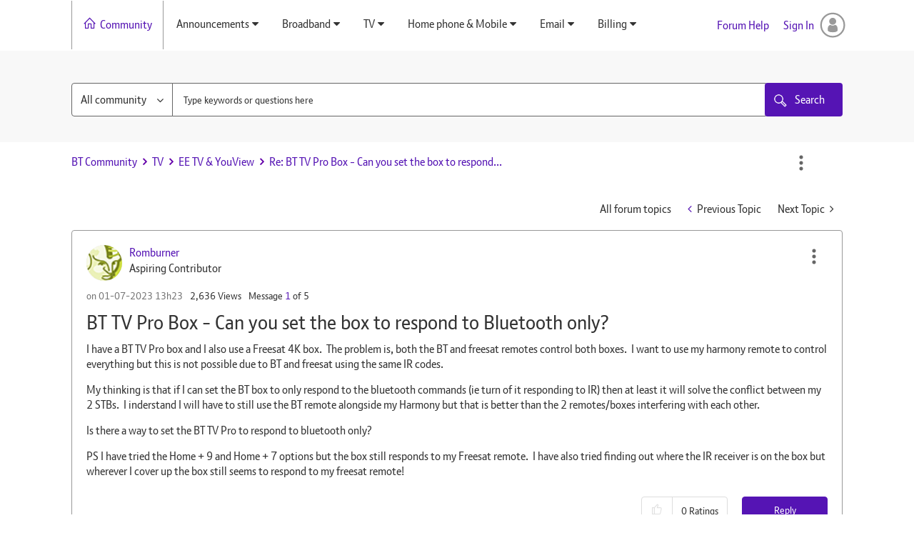

--- FILE ---
content_type: text/html; charset=UTF-8
request_url: https://community.bt.com/t5/EE-TV-YouView/BT-TV-Pro-Box-Can-you-set-the-box-to-respond-to-Bluetooth-only/m-p/2301171/highlight/true
body_size: 1891
content:
<!DOCTYPE html>
<html lang="en">
<head>
    <meta charset="utf-8">
    <meta name="viewport" content="width=device-width, initial-scale=1">
    <title></title>
    <style>
        body {
            font-family: "Arial";
        }
    </style>
    <script type="text/javascript">
    window.awsWafCookieDomainList = ['community.bt.com'];
    window.gokuProps = {
"key":"AQIDAHjcYu/GjX+QlghicBgQ/7bFaQZ+m5FKCMDnO+vTbNg96AH1Q5HNwNd7qjjKSrZjUukeAAAAfjB8BgkqhkiG9w0BBwagbzBtAgEAMGgGCSqGSIb3DQEHATAeBglghkgBZQMEAS4wEQQMfgpC+9noOqv6D5WhAgEQgDtFu65+OI9VbazoI71eV0vODu7/FNxdN/q+yY44WBCOiLEjuPajdxaNTxqbBo2uz8DtSa27r4Hpv79MjQ==",
          "iv":"D549rQETwQAADCFE",
          "context":"u9i2BgUVNRfizbW6hVmfPGTYYWjiC2HBFwW6KV8bclSVFR2WaxKAqKAcEs7B7InrMqDF3dHJbO4wr3sd/EFTjacw/hhgOLlZMm1RhO10NYRbIdqrP9X/UkGMUseJks+pm8vkr8J60bUGoSvaFQW911GYckvvKB4PPDa7jxRGq6CJegr/VwhJRyJjqr4dZ0+4APi1H3cwpIiEJRzT5dPYL95BzdwiMBJD63fFEyQFuMAJAgd5MUniTZa/8PtZswNTnrhjgHqBygk5ZLrUk0vai3QHpbWHcO7CFxe7oMr4hZPtVNe32macbGOcLbj5xcxMyT7HwVuFdVddpp8vyIlSg0WPZWPDx4wbxknQRDF7iLeQNmWG4Zm9eF0JwS+3JXCJUGx+9R8KE1zv0YJ06mJwpruO9JwwMA=="
};
    </script>
    <script src="https://bc0439715fa6.967eb88d.us-east-2.token.awswaf.com/bc0439715fa6/79258dc0c29e/9088a9f2c9a8/challenge.js"></script>
</head>
<body>
    <div id="challenge-container"></div>
    <script type="text/javascript">
        AwsWafIntegration.saveReferrer();
        AwsWafIntegration.checkForceRefresh().then((forceRefresh) => {
            if (forceRefresh) {
                AwsWafIntegration.forceRefreshToken().then(() => {
                    window.location.reload(true);
                });
            } else {
                AwsWafIntegration.getToken().then(() => {
                    window.location.reload(true);
                });
            }
        });
    </script>
    <noscript>
        <h1>JavaScript is disabled</h1>
        In order to continue, we need to verify that you're not a robot.
        This requires JavaScript. Enable JavaScript and then reload the page.
    </noscript>
</body>
</html>

--- FILE ---
content_type: application/x-javascript
request_url: https://cdn-ukwest.onetrust.com/consent/93aec36f-64c3-487b-897d-5e8f88cbe7b9/019299a1-489b-7eb0-abb9-06ef72f77e21/en.json
body_size: 48714
content:
{"DomainData":{"pclifeSpanYr":"Year","pccontinueWithoutAcceptText":"Continue without Accepting","pclifeSpanSecs":"A few seconds","pclifeSpanYrs":"Years","pclifeSpanWks":"Weeks","pclifeSpanWk":"Week","pccloseButtonType":"Icon","MainText":"Privacy preference centre","MainInfoText":"Cookies and similar technologies allow bits of information to be read from and/or placed onto your device when you visit a site or app. See below for information about the types of cookies we use and to manage your settings. To change your settings, use the toggle buttons and then \"Submit preferences” or simply choose \"Accept all\" or \"Reject all\".  \n<br> You can set different preferences for each site by using the toggles below.\nThe toggles marked ‘Business’ apply to cookies only on our Business sites (e.g. business.bt.com), all other toggles apply to cookies on our Consumer sites (e.g. bt.com).\nPlease note that turning some of these cookies off may affect your personalised experience. See our cookie policy for more information.","AboutText":"Cookie Policy","AboutCookiesText":"Your Privacy","ConfirmText":"Accept all","AllowAllText":"Save Settings","CookiesUsedText":"Cookies used","CookiesDescText":"Description","AboutLink":"https://www.bt.com/consumer/cookie/about-cookies.html","ActiveText":"Active","AlwaysActiveText":"Always active","AlwaysInactiveText":"Always inactive","PCShowAlwaysActiveToggle":true,"AlertNoticeText":"We use necessary cookies to make our sites work. With your consent, we and our group company EE also use cookies across our Consumer and Business sites to improve and personalise your online experience with us and our partners based on how you interact with us. You can find more information about the cookies we use across our sites and change your settings at any time by clicking ‘Manage cookie settings’ below.<a class=\"ot-cookie-policy-link\" href=https://www.bt.com/consumer/cookie/about-cookies.html>Cookie Policy</a>","AlertCloseText":"Close","AlertMoreInfoText":"Manage cookie settings","AlertMoreInfoTextDialog":"Manage cookie settings, Opens the preference center dialog","CookieSettingButtonText":"Manage cookie settings","AlertAllowCookiesText":"Accept all","CloseShouldAcceptAllCookies":false,"LastReconsentDate":null,"BannerTitle":"","ForceConsent":true,"BannerPushesDownPage":false,"InactiveText":"Inactive","CookiesText":"Cookies","CategoriesText":"Cookie Subgroup","IsLifespanEnabled":false,"LifespanText":"Lifespan","VendorLevelOptOut":false,"HasScriptArchive":false,"BannerPosition":"default","PreferenceCenterPosition":"default","PreferenceCenterConfirmText":"Submit preferences","VendorListText":"List of IAB Vendors","ThirdPartyCookieListText":"Cookie details","PreferenceCenterManagePreferencesText":" Manage consent preferences","PreferenceCenterMoreInfoScreenReader":"Opens in a new Tab","CookieListTitle":"Cookie List","CookieListDescription":"A cookie is a small piece of data (text file) that a website – when visited by a user – asks your browser to store on your device in order to remember information about you, such as your language preference or login information. Those cookies are set by us and called first-party cookies. We also use third-party cookies – which are cookies from a domain different than the domain of the website you are visiting – for our advertising and marketing efforts. More specifically, we use cookies and other tracking technologies for the following purposes:","Groups":[{"ShowInPopup":true,"ShowInPopupNonIAB":true,"ShowSDKListLink":true,"Order":"1","OptanonGroupId":"0","Parent":"","ShowSubgroup":true,"ShowSubGroupDescription":true,"ShowSubgroupToggle":false,"AlwaysShowCategory":false,"GroupDescription":"These cookies and similar technologies are strictly necessary and are required to enable core functionality. They cannot be disabled. ","GroupDescriptionOTT":"These cookies and similar technologies are strictly necessary and are required to enable core functionality. They cannot be disabled. ","GroupNameMobile":"Strictly Necessary Cookies","GroupNameOTT":"Strictly Necessary Cookies","GroupName":"Strictly Necessary Cookies","IsIabPurpose":false,"GeneralVendorsIds":[],"FirstPartyCookies":[{"id":"01909ca3-0480-73e7-a9d2-8d037aa0a1b6","Name":"affinity","Host":"business.bt.com","IsSession":true,"Length":"0","description":"This is a required cookie for the operation of the website.","thirdPartyDescription":"This is a required cookie for the operation of the website.","patternKey":null,"thirdPartyKey":"","firstPartyKey":"Cookieaffinity","DurationType":1,"category":null,"isThirdParty":false},{"id":"0123902c-63c4-41c4-86cd-44dfdb8e5490","Name":"v_cipher_suite","Host":"globalservices.bt.com","IsSession":true,"Length":"0","description":"This cookie is used for security and authentication purposes (in particular it is used to check the TLS version of the browser from which a request was initiated)\n","thirdPartyDescription":"This cookie is used for security and authentication purposes (in particular it is used to check the TLS version of the browser from which a request was initiated)","patternKey":null,"thirdPartyKey":"","firstPartyKey":"","DurationType":1,"category":null,"isThirdParty":false},{"id":"019039cf-ffeb-7bdb-9523-ec2dc0c5ccfd","Name":"OptanonConsent","Host":".mobilemanager.bt.com","IsSession":false,"Length":"365","description":"This cookie is set by the cookie compliance solution from OneTrust. It stores information about the categories of cookies the site uses and whether visitors have given or withdrawn consent for the use of each category. This enables site owners to prevent cookies in each category from being set in the users browser, when consent is not given. The cookie has a normal lifespan of one year, so that returning visitors to the site will have their preferences remembered. It contains no information that can identify the site visitor.","thirdPartyDescription":null,"patternKey":null,"thirdPartyKey":null,"firstPartyKey":null,"DurationType":1,"category":null,"isThirdParty":false},{"id":"483a7222-07d1-4725-9214-4efdd5cfcc62","Name":"YSC","Host":"youtube.com","IsSession":true,"Length":"0","description":"YouTube is a Google owned platform for hosting and sharing videos. YouTube collects user data through videos embedded in websites, which is aggregated with profile data from other Google services in order to display targeted advertising to web visitors across a broad range of their own and other websites.","thirdPartyDescription":"YouTube cookie used to remember user input and associate a user's actions during a session.\nYouTube is a Google owned platform for hosting and sharing videos. YouTube collects user data through videos embedded in websites, which is aggregated with profile data from other Google services in order to display targeted advertising to web visitors across a broad range of their own and other websites.","patternKey":null,"thirdPartyKey":"Cookie|youtube.com","firstPartyKey":"CookieYSC","DurationType":1,"category":null,"isThirdParty":false},{"id":"01945072-0fbd-77b0-b3ab-fed5f8d81096","Name":"s_fid","Host":".bt.com","IsSession":false,"Length":"399","description":"This cookie name is associated with the analytics service provided by Adobe's Site Catalyst product suite. It is a new cookie introduced in 2013 as a 'fallback' visitor identifier where the s_vi cookie normally used for this purpose is blocked. It contains a randomly generated, unique id.","thirdPartyDescription":"","patternKey":null,"thirdPartyKey":null,"firstPartyKey":null,"DurationType":1,"category":null,"isThirdParty":false},{"id":"01934e5e-1345-7d12-827d-3a77b28a1258","Name":"OptanonAlertBoxClosed","Host":"www.mediaandbroadcast.bt.com","IsSession":false,"Length":"364","description":"This cookie is set by websites using certain versions of the cookie law compliance solution from OneTrust. It is set after visitors have seen a cookie information notice and in some cases only when they actively close the notice down. It enables the website not to show the message more than once to a user. The cookie has a normal lifespan of one year and contains no personal information.","thirdPartyDescription":null,"patternKey":null,"thirdPartyKey":"","firstPartyKey":"CookieOptanonAlertBoxClosed","DurationType":1,"category":null,"isThirdParty":false},{"id":"b9140e72-bfd8-4f69-9254-bcd792ce70f2","Name":"X-Mapping-xxxxxxxx","Host":"home.bt.com","IsSession":true,"Length":"0","description":"Used to route data and page requests to the correct server where a site is hosted on multiple servers.","thirdPartyDescription":"The X-Mapping cookie is associated with the Stingray Traffic Manager platform from Riverbed, which is a load balancing application for high traffic web services and sites. Used to route data and page requests to the correct server where a site is hosted on multiple servers. It has a common root of X-Mapping- followed by an eight letter code. For more information see: https://splash.riverbed.com/docs/DOC-1515.","patternKey":"X-Mapping-","thirdPartyKey":"Pattern|X-Mapping-","firstPartyKey":"Pattern|X-Mapping-","DurationType":1,"category":null,"isThirdParty":false},{"id":"717bc30b-0a76-4777-ad02-5df17d837cc2","Name":"ASP.NET_SessionId","Host":"secure.business.bt.com","IsSession":false,"Length":"364","description":"General purpose platform session cookie, used by sites written with Miscrosoft .NET based technologies. Usually used to maintain an anonymised user session by the server.","thirdPartyDescription":null,"patternKey":null,"thirdPartyKey":"","firstPartyKey":"CookieASP.NET_SessionId","DurationType":1,"category":null,"isThirdParty":false},{"id":"01931ff8-0fa6-7eb3-b5fa-e3b3fd1013cb","Name":"MFAnnnnnnnnnn","Host":"mobilemanager.bt.com","IsSession":false,"Length":"30","description":"MM 'remember this device for 30 days' 2FA/MFA cookie\n","thirdPartyDescription":"","patternKey":null,"thirdPartyKey":null,"firstPartyKey":null,"DurationType":1,"category":null,"isThirdParty":false},{"id":"0191c1c2-235f-7b63-bb6e-3652e515030a","Name":"nlbi_xxxxxxxxxxx","Host":"businessdirect.bt.com","IsSession":false,"Length":"364","description":"This is a required cookie for the operation of the website.","thirdPartyDescription":"N/A","patternKey":"nlbi_","thirdPartyKey":"Pattern|nlbi_","firstPartyKey":"Pattern|nlbi_","DurationType":1,"category":null,"isThirdParty":false},{"id":"0191273f-b981-7dd0-9be5-5a30b6eae971","Name":"TAsessionID","Host":"service.global.bt.com","IsSession":false,"Length":"390","description":"This is associated with TrustArc. The data is used to collect and record consent decisions.","thirdPartyDescription":"","patternKey":null,"thirdPartyKey":null,"firstPartyKey":null,"DurationType":30,"category":null,"isThirdParty":false},{"id":"0d0c733e-1ec2-4687-bf58-b8bf88c6f7ae","Name":"cmapi_cookie_privacy","Host":"bt.com","IsSession":true,"Length":"0","description":"These cookie names are associated with TrustArc. The data is used to collect and record consent decisions","thirdPartyDescription":"These cookie names are associated with TrustArc. The data is used to collect and record consent decisions","patternKey":null,"thirdPartyKey":"","firstPartyKey":null,"DurationType":1,"category":null,"isThirdParty":false},{"id":"018fa61f-eea5-76b8-842e-3e8aa518c340","Name":"navigationV2SelectedCategories","Host":"business.bt.com","IsSession":false,"Length":"0","description":"This is a required cookie for the operation of the website.","thirdPartyDescription":null,"patternKey":null,"thirdPartyKey":"","firstPartyKey":"","DurationType":1,"category":null,"isThirdParty":false},{"id":"353b8a05-ddea-48b8-aec8-21e4e33e76ad","Name":"LPSessionID","Host":"lo.v.liveperson.net","IsSession":true,"Length":"0","description":"This domain is owned by LivePerson. The main business activity is: Online Chat/Customer Data","thirdPartyDescription":"This domain is owned by LivePerson. The main business activity is: Online Chat/Customer Data","patternKey":null,"thirdPartyKey":"Cookie|lo.v.liveperson.net","firstPartyKey":"","DurationType":1,"category":null,"isThirdParty":false},{"id":"01939534-ffcd-71bc-b3f6-e8b86775baf7","Name":"incap_ses_","Host":"bt.com","IsSession":true,"Length":"0","description":"This cookie is used by the Incapsula CDN service to ensure the security, performance, and reliability of a website, often related to load balancing and protection from DDoS attacks.Incapsula DDoS Protectiona and Web Application Firewall:\ncookie for linking HTTP requests to a certain session (AKA visit).\nRe-opening the browser and accessing same site are registered as different visits.\nIn order to maintain existing sessions (ie, session cookie)","thirdPartyDescription":"Incapsula DDoS Protectiona and Web Application Firewall:\ncookie for linking HTTP requests to a certain session (AKA visit).\nRe-opening the browser and accessing same site are registered as different visits.\nIn order to maintain existing sessions (ie, session cookie)","patternKey":"incap_ses_","thirdPartyKey":"Pattern|incap_ses_","firstPartyKey":"Cookieincap_ses_,Pattern|incap_ses_","DurationType":1,"category":null,"isThirdParty":false},{"id":"4296dfda-1610-4295-a80d-f48e4936de08","Name":"plcecsite","Host":"www.bt.com","IsSession":true,"Length":"0","description":"This is a required cookie for the operation of the website.\n","thirdPartyDescription":null,"patternKey":null,"thirdPartyKey":"","firstPartyKey":"","DurationType":1,"category":null,"isThirdParty":false},{"id":"bed95978-688c-412f-808c-89bd0a66b54f","Name":"LPSID-nnnnnnnn","Host":"bt.com","IsSession":false,"Length":"364","description":"This cookie is associated with LivePerson, which enables us to add online chat functionality to communicate directly with visitors.","thirdPartyDescription":"This is a pattern type cookie associated with software from LivePerson which enables online chat functionality with site visitors.  This cookie appears to be a unique session identifier.","patternKey":"LPSID-","thirdPartyKey":"Pattern|LPSID-","firstPartyKey":"Pattern|LPSID-","DurationType":1,"category":null,"isThirdParty":false},{"id":"0191c1c2-235f-7daa-a68e-fbebc1985d65","Name":"visid_incap_nnnnnnn","Host":"businessdirect.bt.com","IsSession":false,"Length":"363","description":"Incapsula DDoS Protectiona and Web Application Firewall:\ncookie for linking certain sessions to a specific visitor (visitor representing a specific computer). In order to identify clients that have already visited Incapsula. The only cookie that is persistent for the duration of 12 months.","thirdPartyDescription":"Incapsula DDoS Protectiona and Web Application Firewall:\ncookie for linking certain sessions to a specific visitor (visitor representing a specific computer). In order to identify clients that have already visited Incapsula. The only cookie that is persistent for the duration of 12 months.","patternKey":"visid_incap_","thirdPartyKey":"Pattern|visid_incap_","firstPartyKey":"Pattern|visid_incap_","DurationType":1,"category":null,"isThirdParty":false},{"id":"3b61d69e-ac3f-4d45-925c-7c0eaa5256d0","Name":"ShowExVAT","Host":"www.businessdirect.bt.com","IsSession":false,"Length":"399","description":"Internal cookie that determines whether to show ex VAT message","thirdPartyDescription":"Internal cookie that determines whether to show ex VAT message","patternKey":null,"thirdPartyKey":"","firstPartyKey":"","DurationType":1,"category":null,"isThirdParty":false},{"id":"0191116b-3769-7572-9fdd-871693def498","Name":"TAconsentID","Host":"bt.com","IsSession":false,"Length":"390","description":"These cookie names are associated with data is used to collect and record consent decisions.\n","thirdPartyDescription":"","patternKey":null,"thirdPartyKey":null,"firstPartyKey":null,"DurationType":30,"category":null,"isThirdParty":false},{"id":"01934e5d-e449-7deb-b18c-1e93f54c71ad","Name":"notice_preferences","Host":"mediaandbroadcast.bt.com","IsSession":true,"Length":"0","description":"This cookie name is used to store the selection a visitor has made on the TrustArc cookie consent management pop-up, manage the display of the pop-up, and save the chosen settings.","thirdPartyDescription":null,"patternKey":null,"thirdPartyKey":"","firstPartyKey":"Cookienotice_preferences","DurationType":1,"category":null,"isThirdParty":false},{"id":"0192aec0-4fdf-7873-99c5-db15d0572531","Name":"x-ms-cpim-sso:btgroupauthprod.onmicrosoft.com_0","Host":".auth.bt.com","IsSession":true,"Length":"0","description":"This is a required cookie for the operation of the website.","thirdPartyDescription":"","patternKey":null,"thirdPartyKey":null,"firstPartyKey":null,"DurationType":1,"category":null,"isThirdParty":false},{"id":"86da1dde-3f38-4c4e-9fc8-179112865fc1","Name":"cms-basePath","Host":"www.bt.com","IsSession":true,"Length":"0","description":"This is a required cookie for the operation of the website.\n","thirdPartyDescription":"This is a required cookie for the operation of the website.\n","patternKey":null,"thirdPartyKey":"","firstPartyKey":null,"DurationType":1,"category":null,"isThirdParty":false},{"id":"88ef2802-d001-45cf-9b36-dd03c87b33b2","Name":"s_chid_ref","Host":"bt.com","IsSession":false,"Length":"364","description":"This is a required cookie for the operation of the website.","thirdPartyDescription":null,"patternKey":null,"thirdPartyKey":"","firstPartyKey":null,"DurationType":1,"category":null,"isThirdParty":false},{"id":"afd755c1-c789-4e6f-8038-a0d02cfec13f","Name":"AWSALBCORS","Host":"community.bt.com","IsSession":false,"Length":"6","description":"This cookie is managed by AWS and is used for load balancing.","thirdPartyDescription":null,"patternKey":null,"thirdPartyKey":"","firstPartyKey":"CookieAWSALBCORS","DurationType":1,"category":null,"isThirdParty":false},{"id":"3d8845e8-7cf2-406e-beea-48e9965326d2","Name":"presale_log_user_id","Host":"globalservices.bt.com","IsSession":false,"Length":"364","description":"This cookie is  used to track the Adobe Experience Manager user access to the system.","thirdPartyDescription":"This is a required cookie for the operation of the website.","patternKey":null,"thirdPartyKey":"","firstPartyKey":null,"DurationType":1,"category":null,"isThirdParty":false},{"id":"3c915737-a5f3-49f6-8464-c180a53ec592","Name":"LPVisitorID","Host":"lo1.v.liveperson.net","IsSession":false,"Length":"364","description":"This domain is owned by LivePerson. The main business activity is: Online Chat/Customer Data","thirdPartyDescription":"This domain is owned by LivePerson. The main business activity is: Online Chat/Customer Data\n","patternKey":null,"thirdPartyKey":"","firstPartyKey":null,"DurationType":1,"category":null,"isThirdParty":false},{"id":"444cac4f-6f58-4cea-8c8f-decc5c61d5ce","Name":"cms-path","Host":"www.bt.com","IsSession":true,"Length":"0","description":"This is a required cookie for the operation of the website.\n","thirdPartyDescription":"This is a required cookie for the operation of the website.\n","patternKey":null,"thirdPartyKey":"","firstPartyKey":null,"DurationType":1,"category":null,"isThirdParty":false},{"id":"9293b681-8cae-41a1-b71b-e22fd50fa528","Name":"AWSALB","Host":"www.voiceservices.bt.com","IsSession":false,"Length":"6","description":"This cookie is associated with Amazon, to spread and manage the load of website visitors evenly across our servers.","thirdPartyDescription":null,"patternKey":null,"thirdPartyKey":"","firstPartyKey":"CookieAWSALB","DurationType":1,"category":null,"isThirdParty":false},{"id":"0191273f-2694-7ff2-981c-2d7ae9abcb49","Name":"glide_user_activity","Host":"service.global.bt.com","IsSession":true,"Length":"0","description":"The glide_user_activity prevents the log-out of an active user who did not opt-in to the 'Remember Me' option. It renews periodically if the user is active during the session. Its presence is to detect if there is any activity being performed on the users' end so that the session won't lock out the user during an active session. It will help the server to refresh the session.","thirdPartyDescription":"","patternKey":null,"thirdPartyKey":null,"firstPartyKey":null,"DurationType":1,"category":null,"isThirdParty":false},{"id":"01928ffb-f154-7e80-9b81-8b96e5cc01cd","Name":"__RequestVerificationToken","Host":"m.businessdirect.bt.com","IsSession":false,"Length":"364","description":"This is an anti-forgery cookie set by web applications built using ASP.NET MVC technologies. It is designed to stop unauthorised posting of content to a website, known as Cross-Site Request Forgery. It holds no information about the user and is destroyed on closing the browser.","thirdPartyDescription":null,"patternKey":null,"thirdPartyKey":"","firstPartyKey":"Cookie__RequestVerificationToken","DurationType":1,"category":null,"isThirdParty":false},{"id":"b239666e-9741-4f6a-9736-6519954b6355","Name":"xdVisitorId","Host":"bt.com","IsSession":true,"Length":"0","description":"The cookie name is associated with Oracle and ensures a single percent value per visitor for server-side experiments.","thirdPartyDescription":null,"patternKey":null,"thirdPartyKey":"","firstPartyKey":null,"DurationType":1,"category":null,"isThirdParty":false},{"id":"14fbbff6-2971-447b-bb67-80d01b40eae1","Name":"test","Host":"bt.com","IsSession":true,"Length":"0","description":"This cookie is associated with Adobe Analytics. It checks to see if cookies are enabled.","thirdPartyDescription":null,"patternKey":null,"thirdPartyKey":"","firstPartyKey":"Cookietest","DurationType":1,"category":null,"isThirdParty":false},{"id":"25bc47f1-cd83-419a-bc37-aef320eace8b","Name":"check","Host":"bt.com","IsSession":true,"Length":"0","description":"This is a required cookie for the operation of the website.\n","thirdPartyDescription":null,"patternKey":null,"thirdPartyKey":"","firstPartyKey":"","DurationType":1,"category":null,"isThirdParty":false},{"id":"019039cd-7ba0-743f-bf79-a766991152b6","Name":"JSESSIONID","Host":"mobilemanager.bt.com","IsSession":true,"Length":"0","description":"General purpose platform session cookie, used by sites written in JSP. Usually used to maintain an anonymous user session by the server.","thirdPartyDescription":null,"patternKey":null,"thirdPartyKey":"","firstPartyKey":"CookieJSESSIONID","DurationType":1,"category":null,"isThirdParty":false},{"id":"0192aeb9-5d99-76df-b6da-33e7a16eb3a3","Name":"currContactId","Host":"secure.business.bt.com","IsSession":true,"Length":"0","description":"This is a required cookie for the operation of the website.","thirdPartyDescription":"","patternKey":null,"thirdPartyKey":null,"firstPartyKey":null,"DurationType":1,"category":null,"isThirdParty":false},{"id":"01934ee7-4f3c-7406-98d1-765a73fd9d46","Name":"_dc_gtm_UA-xxxxxxxx","Host":"m.businessdirect.bt.com","IsSession":false,"Length":"0","description":"This cookie is associated with sites using Google Tag Manager to load other scripts and code into a page. Where it is used it may be regarded as Strictly Necessary as without it, other scripts may not function correctly. The end of the name is a unique number which is also an identifier for an associated Google Analytics account.This cookie is associated with sites using Google Tag Manager to load other scripts and code into a page.  Where it is used it may be regarded as Strictly Necessary as without it, other scripts may not function correctly. The end of the name is a unique number which is also an identifier for an associated Google Analytics account.","thirdPartyDescription":"This cookie is associated with sites using Google Tag Manager to load other scripts and code into a page.  Where it is used it may be regarded as Strictly Necessary as without it, other scripts may not function correctly. The end of the name is a unique number which is also an identifier for an associated Google Analytics account.","patternKey":"_dc_gtm_UA-","thirdPartyKey":"Pattern|_dc_gtm_UA-","firstPartyKey":"Cookie_dc_gtm_UA-xxxxxxxx,Pattern|_dc_gtm_UA-","DurationType":1,"category":null,"isThirdParty":false},{"id":"ad98b77c-9a2d-4cf2-a170-84222ea41cf9","Name":"BIGipServerPOOL-134.213.193.62-MUNCHKIN-80","Host":"407-icj-312.mktoresp.com","IsSession":false,"Length":"364","description":"This cookie name is associated with the BIG-IP product suite from company F5. Usually associated with managing sessions on load balanced servers, to ensure user requests are routed consistently to the correct server. The common root is BIGipServer most commonly followed by a domain name, usually the one that it is hosted on, but not always.","thirdPartyDescription":"This cookie name is associated with the BIG-IP product suite from company F5. Usually associated with managing sessions on load balanced servers, to ensure user requests are routed consistently to the correct server. The common root is BIGipServer most commonly followed by a domain name, usually the one that it is hosted on, but not always.","patternKey":"BIGipServer","thirdPartyKey":"Pattern|BIGipServer","firstPartyKey":"Pattern|BIGipServer","DurationType":1,"category":null,"isThirdParty":false},{"id":"0192aebf-c0ef-7300-ba0e-905c1b71ac4f","Name":"x-ms-cpim-geo","Host":"auth.bt.com","IsSession":false,"Length":"364","description":"This is a required cookie for the operation of the website.","thirdPartyDescription":"","patternKey":null,"thirdPartyKey":null,"firstPartyKey":null,"DurationType":1,"category":null,"isThirdParty":false},{"id":"20ea8d31-0cac-4da5-8b7b-9ea84730f07d","Name":"sa_id","Host":"bt.com","IsSession":true,"Length":"0","description":"This is a required cookie for the operation of the website.","thirdPartyDescription":null,"patternKey":null,"thirdPartyKey":"","firstPartyKey":"","DurationType":1,"category":null,"isThirdParty":false},{"id":"0192aeb8-9fad-74dc-8553-0adcc40260ba","Name":"ai_user","Host":"auth.bt.com","IsSession":false,"Length":"364","description":"This is a required cookie for the operation of the website.","thirdPartyDescription":"","patternKey":null,"thirdPartyKey":null,"firstPartyKey":null,"DurationType":1,"category":null,"isThirdParty":false},{"id":"d4c3de6e-bf91-450e-837b-096fb6c2414c","Name":"__cf_bm","Host":"pages.btwholesale.com","IsSession":false,"Length":"0","description":"The __cf_bm cookie is a cookie necessary to support Cloudflare Bot Management, currently in private beta. As part of our bot management service, this cookie helps manage incoming traffic that matches criteria associated with bots.","thirdPartyDescription":"The __cf_bm cookie is a cookie necessary to support Cloudflare Bot Management, currently in private beta. As part of our bot management service, this cookie helps manage incoming traffic that matches criteria associated with bots.","patternKey":"_cf_bm","thirdPartyKey":"Pattern|_cf_bm","firstPartyKey":"Cookie__cf_bm,Pattern|_cf_bm","DurationType":1,"category":null,"isThirdParty":false},{"id":"0191273d-a4c7-75db-9f8a-b93977e3acff","Name":"glide_sso_id","Host":"service.global.bt.com","IsSession":false,"Length":"604","description":"The 'glide_sso_id' cookie contains the sys_id of the respective Identity Provider record that the browser client has been associated with","thirdPartyDescription":"","patternKey":null,"thirdPartyKey":null,"firstPartyKey":null,"DurationType":1,"category":null,"isThirdParty":false},{"id":"01912741-766a-7db8-9665-6775f8f0cbae","Name":"notice_gdpr_prefs","Host":"service.global.bt.com","IsSession":false,"Length":"390","description":"This is associated with TrustArc. The data is used to collect and record consent decisions.","thirdPartyDescription":"","patternKey":null,"thirdPartyKey":null,"firstPartyKey":null,"DurationType":30,"category":null,"isThirdParty":false},{"id":"018fc8da-89be-75dd-9e96-c9900bb743ba","Name":"x-ms-cpim-trans","Host":"prod-btemailauth.bt.com","IsSession":true,"Length":"0","description":"Used for tracking transactions (the number of open tabs authenticating against a business-to-consumer (B2C) site), including the current transaction.\n","thirdPartyDescription":"Used for tracking transactions (the number of open tabs authenticating against a business-to-consumer (B2C) site), including the current transaction.\n","patternKey":null,"thirdPartyKey":"","firstPartyKey":"","DurationType":1,"category":null,"isThirdParty":false},{"id":"e9fcf4eb-dd21-4375-a1d5-ab660fedeb76","Name":"cms-previewPath","Host":"www.bt.com","IsSession":true,"Length":"0","description":"This is a required cookie for the operation of the website.\n","thirdPartyDescription":"This is a required cookie for the operation of the website.\n","patternKey":null,"thirdPartyKey":"","firstPartyKey":null,"DurationType":1,"category":null,"isThirdParty":false},{"id":"0192aebb-4597-7d0a-9a6c-2c56e2a9820c","Name":"mod_auth_openidc_session","Host":".bt.com","IsSession":true,"Length":"0","description":"This is a required cookie for the operation of the website.","thirdPartyDescription":"","patternKey":null,"thirdPartyKey":null,"firstPartyKey":null,"DurationType":1,"category":null,"isThirdParty":false},{"id":"01907d57-fad4-7584-96b0-e55f5db6ad8d","Name":"s_ac","Host":"bt.com","IsSession":true,"Length":"0","description":"Used by Adobe Analytics to collect data on user interactions and sessions, facilitating the analysis of website performance and user engagement.","thirdPartyDescription":null,"patternKey":null,"thirdPartyKey":"","firstPartyKey":null,"DurationType":1,"category":null,"isThirdParty":false},{"id":"0194506d-e20e-7d1f-8eb7-4000e98f8d7d","Name":"s_sq","Host":".bt.com","IsSession":true,"Length":"0","description":"Adobe Site Catalyst cookie, stores information about the previous link clicked within the site","thirdPartyDescription":"","patternKey":null,"thirdPartyKey":null,"firstPartyKey":null,"DurationType":1,"category":null,"isThirdParty":false},{"id":"0192aee5-b2dd-7ca2-9a07-38fddb92222d","Name":"next-auth.session-token.0","Host":"business.bt.com","IsSession":true,"Length":"0","description":"This token contains all user and session specific info holds the token, user details in encrypted form also maximum limit is 4000 char and if more characters are there its broken into pieces.","thirdPartyDescription":"","patternKey":null,"thirdPartyKey":null,"firstPartyKey":null,"DurationType":1,"category":null,"isThirdParty":false},{"id":"1726aaa1-37f3-43de-b216-eb11dac2807f","Name":"adobeujs-optin","Host":"business.bt.com","IsSession":false,"Length":"389","description":"This cookie name is associated with Adobe (Opt-in). This determines whether to run Adobe services based on user consent levels.","thirdPartyDescription":null,"patternKey":null,"thirdPartyKey":"","firstPartyKey":null,"DurationType":1,"category":null,"isThirdParty":false},{"id":"070302c7-78ae-4e17-a2ff-fc66fbfe5ea3","Name":"notice_business_session","Host":"business.bt.com","IsSession":false,"Length":"0","description":"These cookie names are associated with TrustArc. The data is used to collect and record consent decisions.","thirdPartyDescription":null,"patternKey":null,"thirdPartyKey":"","firstPartyKey":null,"DurationType":1,"category":null,"isThirdParty":false},{"id":"50ed73c9-b644-4925-a6f5-50fcb6abfac6","Name":"LithiumVisitor","Host":"community.bt.com","IsSession":false,"Length":"182","description":"This cookie collects and stores data on a per browser basis (with a unique ID per browser), but the data is used only in the aggregate to compile statistcs about different types of site / page visits. These statistics are then used to provide a unique visitor report to Lithium customers to track their usage of their community, and for Lithium to track usage for purposes of enforcing usage limits/ charging fees for excess usage.","thirdPartyDescription":null,"patternKey":null,"thirdPartyKey":"","firstPartyKey":"CookieLithiumVisitor","DurationType":1,"category":null,"isThirdParty":false},{"id":"0191bdb8-6ed1-7201-aa75-1df035aa6728","Name":"ANALYSIS_DATA","Host":"mobilemanager.bt.com","IsSession":false,"Length":"365","description":"MM user preference cookie\nrequired for language preference etc.\n","thirdPartyDescription":null,"patternKey":null,"thirdPartyKey":"","firstPartyKey":"","DurationType":1,"category":null,"isThirdParty":false},{"id":"0190a682-a038-789c-97b0-be4412baa055","Name":"x-ms-cpim-csrf","Host":".prod-sharedauth.bt.com","IsSession":true,"Length":"0","description":"Azure AD B2C - Cross-Site Request Forgery token used for CRSF protection. ","thirdPartyDescription":"","patternKey":null,"thirdPartyKey":null,"firstPartyKey":null,"DurationType":1,"category":null,"isThirdParty":false},{"id":"01912740-e6b8-7319-b178-20dcee2fcfda","Name":"cmapi_gtm_bl","Host":"service.global.bt.com","IsSession":false,"Length":"390","description":"This is associated with TrustArc. The data is used to collect and record consent decisions.","thirdPartyDescription":"","patternKey":null,"thirdPartyKey":null,"firstPartyKey":null,"DurationType":30,"category":null,"isThirdParty":false},{"id":"4e6757cf-df16-45ff-abf5-0ba484bf54f2","Name":"rxVisitor","Host":"bt.com","IsSession":false,"Length":"0","description":"This cookie is used to store an (anonymous) ID, to correlate information across your web sessions with BT.","thirdPartyDescription":"This is a required cookie for the operation of the website.\n","patternKey":null,"thirdPartyKey":"","firstPartyKey":"CookierxVisitor","DurationType":1,"category":null,"isThirdParty":false},{"id":"0190a683-035c-7bea-9920-da7027215fa2","Name":"x-ms-cpim-sso:btsharedauthprod.onmicrosoft.com_0","Host":".prod-sharedauth.bt.com","IsSession":true,"Length":"0","description":"Azure AD B2C - Used for maintaining the SSO session.","thirdPartyDescription":"","patternKey":null,"thirdPartyKey":null,"firstPartyKey":null,"DurationType":1,"category":null,"isThirdParty":false},{"id":"01c14b16-038b-4235-a809-563623cfd250","Name":"LPVID","Host":"bt.com","IsSession":false,"Length":"364","description":"These cookie names are associated with LivePerson. They are used to enable the Live Chat functionality and allow differentiation between unique users so you can receive appropriate support from a BT agent.","thirdPartyDescription":null,"patternKey":null,"thirdPartyKey":"","firstPartyKey":"CookieLPVID","DurationType":1,"category":null,"isThirdParty":false},{"id":"018fc8da-89be-70b8-bb2b-8a4d8accd451","Name":"x-ms-cpim-cache|i1rc6rlvbu-quwd7-r96ba_0","Host":"prod-btemailauth.bt.com","IsSession":true,"Length":"0","description":"Used for maintaining the request state.             \n","thirdPartyDescription":"Used for maintaining the request state.             \n","patternKey":"x-ms-cpim-cache","thirdPartyKey":"Pattern|x-ms-cpim-cache","firstPartyKey":"Pattern|x-ms-cpim-cache","DurationType":1,"category":null,"isThirdParty":false},{"id":"01928f3e-3d04-704d-a7b9-df8b06f34356","Name":"incap_ses_xxx_xxxxxxxx","Host":"bt.com","IsSession":true,"Length":"0","description":"Incapsula DDoS Protectiona and Web Application Firewall:\ncookie for linking HTTP requests to a certain session (AKA visit).\nRe-opening the browser and accessing same site are registered as different visits.\nIn order to maintain existing sessions (ie, session cookie)","thirdPartyDescription":"Incapsula DDoS Protectiona and Web Application Firewall:\ncookie for linking HTTP requests to a certain session (AKA visit).\nRe-opening the browser and accessing same site are registered as different visits.\nIn order to maintain existing sessions (ie, session cookie)","patternKey":"incap_ses_","thirdPartyKey":"Pattern|incap_ses_","firstPartyKey":"Pattern|incap_ses_","DurationType":1,"category":null,"isThirdParty":false},{"id":"2382a124-2310-4617-b336-650fb9d222b0","Name":"dtPC","Host":"ee.co.uk","IsSession":false,"Length":"364","description":"This cookie name is associated with Dynatrace and is used to link your website behaviour to EE web requests.","thirdPartyDescription":null,"patternKey":null,"thirdPartyKey":"","firstPartyKey":"CookiedtPC","DurationType":1,"category":null,"isThirdParty":false},{"id":"1baa0759-a3d6-4fda-b255-a52d186cd2c2","Name":"dtSa","Host":"bt.com","IsSession":false,"Length":"0","description":"This cookie is used to save action names across pages so that performance can be monitored across pages.\n","thirdPartyDescription":null,"patternKey":null,"thirdPartyKey":"","firstPartyKey":"CookiedtSa","DurationType":1,"category":null,"isThirdParty":false},{"id":"2f58a0e5-8bbf-4976-969f-ad9f509649c3","Name":"atgRecSessionId","Host":"bt.com","IsSession":true,"Length":"0","description":"This cookie names are associated with Oracle and is used to remember a user’s choice about cookies on live chat and differentiate between unique users in live chat.\n","thirdPartyDescription":null,"patternKey":null,"thirdPartyKey":"","firstPartyKey":"","DurationType":1,"category":null,"isThirdParty":false},{"id":"e05e1e1b-471a-4fbe-a591-d4382fa60eaf","Name":"notice_business","Host":"bt.com","IsSession":true,"Length":"0","description":"These cookie names are associated with TrustArc. The data is used to collect and record consent decisions.","thirdPartyDescription":null,"patternKey":null,"thirdPartyKey":"","firstPartyKey":null,"DurationType":1,"category":null,"isThirdParty":false},{"id":"3e161168-a169-4e61-a889-cee82c5fd46e","Name":"dtCookie","Host":"ee.co.uk","IsSession":true,"Length":"0","description":"used for tracking and analytics purposes. Track users interaction, monitor website performance and gather analytic data.","thirdPartyDescription":"used for tracking and analytics purposes. Track users interaction, monitor website performance and gather analytic data.","patternKey":null,"thirdPartyKey":"","firstPartyKey":"CookiedtCookie","DurationType":1,"category":null,"isThirdParty":false},{"id":"8e00f435-b991-4ca2-86c0-37e12a53c483","Name":"_gd#############","Host":"bt.com","IsSession":true,"Length":"0","description":"This cookie is used to distinguish users.","thirdPartyDescription":"This cookie contains no identifying information and is used for diagnostic purposes by Impact Radius, a service we use to track signup commissions for our affiliate program. We have categorized it under Functionality because it is necessary for the operation of our affiliate program.","patternKey":"_gd","thirdPartyKey":"Pattern|_gd","firstPartyKey":"Pattern|_gd","DurationType":1,"category":null,"isThirdParty":false},{"id":"0190a675-65f4-79f8-81cf-128377ec391e","Name":"bt:featuretour","Host":"customerhub.global.bt.com","IsSession":false,"Length":"90","description":"Application functionality to show/Hide feature tour dependds on this. Even if removed application functionality would work but the user would get the tour option always.","thirdPartyDescription":"","patternKey":null,"thirdPartyKey":null,"firstPartyKey":null,"DurationType":1,"category":null,"isThirdParty":false},{"id":"0191273a-91f4-7114-bc42-ad54ab629216","Name":"BIGipServerpool_btt","Host":"service.global.bt.com","IsSession":true,"Length":"0","description":"The BigIP cookie is used for load-balancing decisions\n","thirdPartyDescription":"The BigIP cookie is used for load-balancing decisions\n","patternKey":null,"thirdPartyKey":null,"firstPartyKey":null,"DurationType":1,"category":null,"isThirdParty":false},{"id":"0192aee3-7f24-7d96-93cc-a4fb4aa82d23","Name":"group-fetched","Host":"business.bt.com","IsSession":true,"Length":"0","description":"Used to determine whether we have the group (user’s account identifier) information cached within LocalStorage  - improves application performance","thirdPartyDescription":"","patternKey":null,"thirdPartyKey":null,"firstPartyKey":null,"DurationType":1,"category":null,"isThirdParty":false},{"id":"66e6f116-623d-482b-8966-2b640d118ff4","Name":"cms-previewCookieName","Host":"www.bt.com","IsSession":true,"Length":"0","description":"This is a required cookie for the operation of the website.\n","thirdPartyDescription":"This is a required cookie for the operation of the website.\n","patternKey":null,"thirdPartyKey":"","firstPartyKey":null,"DurationType":1,"category":null,"isThirdParty":false},{"id":"01907d57-fad4-7d37-92b2-2e9590cde657","Name":"lpTestCookiennnnnnnn","Host":"www.bt.com","IsSession":true,"Length":"0","description":"This cookie name is associated with the LivePerson chat sofware used to enable live chat on a website.  It is a pattern type cookie which uses a unique identifier for each page.  It appears to test whether or not the browser is set to accept first party cookies.","thirdPartyDescription":"This cookie name is associated with the LivePerson chat sofware used to enable live chat on a website.  It is a pattern type cookie which uses a unique identifier for each page.  It appears to test whether or not the browser is set to accept first party cookies.","patternKey":"lpTestCookie","thirdPartyKey":"Pattern|lpTestCookie","firstPartyKey":"Pattern|lpTestCookie","DurationType":1,"category":null,"isThirdParty":false},{"id":"1ede4623-34f5-4dd0-889d-7ca70f9ee05b","Name":"logincookie","Host":"bt.com","IsSession":false,"Length":"0","description":"This is a required cookie for the operation of the website.","thirdPartyDescription":"This is a required cookie for the operation of the website.","patternKey":null,"thirdPartyKey":"","firstPartyKey":null,"DurationType":1,"category":null,"isThirdParty":false},{"id":"50ee1470-2364-43ba-8888-cf09e93bfbe8","Name":"vtmvisD","Host":"bt.com","IsSession":true,"Length":"0","description":"This is a required cookie for the operation of the website.","thirdPartyDescription":null,"patternKey":null,"thirdPartyKey":"","firstPartyKey":"","DurationType":1,"category":null,"isThirdParty":false},{"id":"467da039-e840-4493-ad4f-092e563189d1","Name":"atgRecVisitorId","Host":"bt.com","IsSession":false,"Length":"4628","description":"This cookie name is associated with Oracle which is used to recognize a visitor across separate visits to a website and ensure account functionality works correctly.","thirdPartyDescription":null,"patternKey":null,"thirdPartyKey":"","firstPartyKey":null,"DurationType":1,"category":null,"isThirdParty":false},{"id":"0190a7d4-07c7-72a0-99f0-faef1ac19c55","Name":"OIDCSAFB2C","Host":"bt.com","IsSession":false,"Length":"90","description":"These cookie names are associated with Drupal.\n\nThe data is used to store a session identifier, so that Drupal can monitor session counts for BT applications.\n\nThese cookies also help BT detect suspicious activity","thirdPartyDescription":"This is a required cookie for the operation of the website.","patternKey":null,"thirdPartyKey":"","firstPartyKey":"","DurationType":1,"category":null,"isThirdParty":false},{"id":"0190a858-7436-7771-9cc5-1753eb4ff8c9","Name":"btcomsite","Host":"bt.com","IsSession":true,"Length":"0","description":"This is a required cookie for the operation of the website.\n","thirdPartyDescription":null,"patternKey":null,"thirdPartyKey":"","firstPartyKey":"","DurationType":1,"category":null,"isThirdParty":false},{"id":"019039cd-7ba0-7e47-9e8e-7ac333cc0b89","Name":"cookie_a7","Host":"mobilemanager.bt.com","IsSession":true,"Length":"0","description":" Load balancing cookie","thirdPartyDescription":null,"patternKey":null,"thirdPartyKey":"","firstPartyKey":"","DurationType":1,"category":null,"isThirdParty":false},{"id":"0190a7e0-d4a5-7736-af2f-c94c34ac6881","Name":"EE_BT_TV_AEM_PREVIEW","Host":"www.bt.com","IsSession":true,"Length":"0","description":"This is a required cookie for the operation of the website.","thirdPartyDescription":"This is a required cookie for the operation of the website.\n","patternKey":null,"thirdPartyKey":"","firstPartyKey":"","DurationType":1,"category":null,"isThirdParty":false},{"id":"0192b94e-9d49-7a53-be24-91b41a3fbdd3","Name":"MSFPC","Host":"login.microsoftonline.com","IsSession":false,"Length":"365","description":"This cookie is not specific to any ESTS flow, but is sometimes present. It applies to all Microsoft Sites (when accepted by users). Identifies unique web browsers visiting Microsoft sites. It's used for advertising, site analytics, and other operational purposes.","thirdPartyDescription":"This cookie is not specific to any ESTS flow, but is sometimes present. It applies to all Microsoft Sites (when accepted by users). Identifies unique web browsers visiting Microsoft sites. It's used for advertising, site analytics, and other operational purposes.","patternKey":null,"thirdPartyKey":null,"firstPartyKey":null,"DurationType":365,"category":null,"isThirdParty":false},{"id":"c47689b7-f9cc-474f-8e8a-256beebfef0a","Name":"rxvt","Host":"bt.com","IsSession":false,"Length":"0","description":"This cookie name is associated with Dynatrace and is used to store two timestamps, that determine the length and end time of your web sessions.","thirdPartyDescription":"This cookie name is associated with Dynatrace and is used to store two timestamps, that determine the length and end time of your web sessions.","patternKey":null,"thirdPartyKey":"","firstPartyKey":"Cookierxvt","DurationType":1,"category":null,"isThirdParty":false},{"id":"018fc8da-89be-7169-ada0-7d36ac9c23d8","Name":"redirect","Host":"www.email.bt.com","IsSession":false,"Length":"4981","description":"This cookie is set to true when user is redirected to any URL or login page after AUTHENTICATION_FAILURE, this is being done to avoid re-loading of application when user is forced to navigate out.\n","thirdPartyDescription":"This cookie is set to true when user is redirected to any URL or login page after AUTHENTICATION_FAILURE, this is being done to avoid re-loading of application when user is forced to navigate out.\n","patternKey":null,"thirdPartyKey":"","firstPartyKey":"","DurationType":1,"category":null,"isThirdParty":false},{"id":"01945075-02f1-77a4-8fe8-6279a6d1087a","Name":"__Host-SESSION","Host":".coverage.ee.co.uk","IsSession":false,"Length":"364","description":"This cookie name is associated with EE. It loads the mobile coverage checker.","thirdPartyDescription":"","patternKey":null,"thirdPartyKey":null,"firstPartyKey":null,"DurationType":1,"category":null,"isThirdParty":false},{"id":"01909dad-4e1d-72c7-a606-afde1913edf5","Name":"showAll","Host":"business.bt.com","IsSession":false,"Length":"364","description":"This is a required cookie for the operation of the website.","thirdPartyDescription":null,"patternKey":null,"thirdPartyKey":"","firstPartyKey":"","DurationType":1,"category":null,"isThirdParty":false},{"id":"773585f4-8785-4114-a5b4-797812ec33d7","Name":"_gid","Host":"bt.com","IsSession":false,"Length":"0","description":"This cookie name is associated with Google Universal Analytics. This appears to be a new cookie and as of Spring 2017 no information is available from Google.  It appears to store and update a unique value for each page visited._gid","thirdPartyDescription":"_gid","patternKey":"_gid","thirdPartyKey":"Pattern|_gid","firstPartyKey":"Cookie_gid,Pattern|_gid","DurationType":1,"category":null,"isThirdParty":false},{"id":"0190a85b-2320-7535-8deb-daadb30987a6","Name":"pns2cms","Host":"bt.com","IsSession":true,"Length":"0","description":"This is a required cookie for the operation of the website.","thirdPartyDescription":null,"patternKey":null,"thirdPartyKey":"","firstPartyKey":"","DurationType":1,"category":null,"isThirdParty":false},{"id":"0192aeb7-2a09-71c0-9b84-2ffc67e16d57","Name":"ai_session","Host":"auth.bt.com","IsSession":false,"Length":"364","description":"This is a required cookie for the operation of the website.","thirdPartyDescription":"","patternKey":null,"thirdPartyKey":null,"firstPartyKey":null,"DurationType":1,"category":null,"isThirdParty":false},{"id":"01928ffb-f154-7bf8-99a6-40c4f6e2bb9d","Name":"ReferrerID","Host":"m.businessdirect.bt.com","IsSession":false,"Length":"89","description":"BT Business Direct cookie to store website referrer id","thirdPartyDescription":null,"patternKey":null,"thirdPartyKey":"","firstPartyKey":null,"DurationType":1,"category":null,"isThirdParty":false},{"id":"d4d03f4a-7d5c-4689-ba7d-68605fc0a5c8","Name":"BIGipServerPOOL-31.222.131.4-442-na-LON05","Host":"pages.business.bt.com","IsSession":false,"Length":"364","description":"This cookie name is associated with the BIG-IP product suite from company F5. Usually associated with managing sessions on load balanced servers, to ensure user requests are routed consistently to the correct server. The common root is BIGipServer most commonly followed by a domain name, usually the one that it is hosted on, but not always.","thirdPartyDescription":"This cookie name is associated with the BIG-IP product suite from company F5. Usually associated with managing sessions on load balanced servers, to ensure user requests are routed consistently to the correct server. The common root is BIGipServer most commonly followed by a domain name, usually the one that it is hosted on, but not always.","patternKey":"BIGipServer","thirdPartyKey":"Pattern|BIGipServer","firstPartyKey":"Pattern|BIGipServer","DurationType":1,"category":null,"isThirdParty":false},{"id":"0192aee5-2db6-7451-85ff-8313055fa90f","Name":"next-auth.csrf-token","Host":"business.bt.com","IsSession":true,"Length":"0","description":"The CSRF Token from Next Auth used during the authentication process","thirdPartyDescription":"","patternKey":null,"thirdPartyKey":null,"firstPartyKey":null,"DurationType":1,"category":null,"isThirdParty":false},{"id":"9a11996b-605d-457e-a141-e1b9f82bdb1d","Name":"X-Oracle-BMC-LBS-Route","Host":"rules.atgsvcs.com","IsSession":true,"Length":"0","description":"This is a required cookie for the operation of the website.","thirdPartyDescription":"This is a required cookie for the operation of the website.","patternKey":null,"thirdPartyKey":"","firstPartyKey":"","DurationType":1,"category":null,"isThirdParty":false},{"id":"018fa697-cdbb-76b8-acdc-823fa8d1b64e","Name":"SMSESSION","Host":"secure.business.bt.com","IsSession":true,"Length":"0","description":"SMSESSION cookie is used for authentication and authorization.","thirdPartyDescription":null,"patternKey":null,"thirdPartyKey":"","firstPartyKey":null,"DurationType":1,"category":null,"isThirdParty":false},{"id":"01929090-1ab3-74f8-bb2d-36c4e7d1cc99","Name":"FullSiteOverride","Host":"www.businessdirect.bt.com","IsSession":false,"Length":"89","description":"Internal cookie that determines whether the site needs to display the mobile or desktop version for consecutive requests","thirdPartyDescription":"Internal cookie that determines whether the site needs to display the mobile or desktop version for consecutive requests","patternKey":null,"thirdPartyKey":"","firstPartyKey":"","DurationType":1,"category":null,"isThirdParty":false},{"id":"d8cbaddf-8820-49f0-8766-40c323572f8d","Name":".DBANON","Host":"secure.business.bt.com","IsSession":false,"Length":"29","description":"Cookie is used for Asp pages and specific journeys of anonymous user ","thirdPartyDescription":null,"patternKey":null,"thirdPartyKey":"","firstPartyKey":"","DurationType":1,"category":null,"isThirdParty":false},{"id":"0191273b-7f91-7696-8d48-d52b02f609e8","Name":"glide_session_store","Host":"service.global.bt.com","IsSession":true,"Length":"0","description":"The 'glide_session_store' was added to preserve the session when moving customers from one node to another. Having it enabled will make sure their users are not logged out in case we fail them over from one data center to another. ","thirdPartyDescription":"","patternKey":null,"thirdPartyKey":null,"firstPartyKey":null,"DurationType":1,"category":null,"isThirdParty":false}],"Hosts":[{"HostName":"www.redcare.bt.com","DisplayName":"www.redcare.bt.com","HostId":"H52","Description":"","PrivacyPolicy":"","Cookies":[{"id":"9267e256-3afc-4cf7-bd4d-c43cdd89f37f","Name":"AWSALB","Host":"www.redcare.bt.com","IsSession":false,"Length":"6","description":"This cookie is associated with Amazon, to spread and manage the load of website visitors evenly across our servers.","thirdPartyDescription":"This cookie is associated with Amazon, to spread and manage the load of website visitors evenly across our servers.","patternKey":"aw","thirdPartyKey":"Pattern|aw","firstPartyKey":"CookieAWSALB","DurationType":1,"category":null,"isThirdParty":false},{"id":"132d36d1-3ca1-431c-8cb7-73760e141989","Name":"AWSALBCORS","Host":"www.redcare.bt.com","IsSession":false,"Length":"6","description":"This cookie is associated with Amazon, to spread and manage the load of website visitors evenly across our servers.","thirdPartyDescription":"This cookie is associated with Amazon, to spread and manage the load of website visitors evenly across our servers.","patternKey":null,"thirdPartyKey":"","firstPartyKey":"CookieAWSALBCORS","DurationType":1,"category":null,"isThirdParty":false}]},{"HostName":"bt.com","DisplayName":"bt.com","HostId":"H8","Description":"","PrivacyPolicy":"","Cookies":[{"id":"e82e4fd8-cb4d-4d6b-bf8f-f90d338350b5","Name":"mboxEdgeCluster","Host":"bt.com","IsSession":false,"Length":"0","description":"This is a required cookie for the operation of the website.","thirdPartyDescription":"This is a required cookie for the operation of the website.","patternKey":null,"thirdPartyKey":"","firstPartyKey":"","DurationType":1,"category":null,"isThirdParty":false},{"id":"f4364392-91d7-4b4b-924c-2237f750591a","Name":"JSESSIONID_SS_CBB","Host":"bt.com","IsSession":true,"Length":"0","description":"This is a required cookie for the operation of the website.","thirdPartyDescription":"This is a required cookie for the operation of the website.","patternKey":null,"thirdPartyKey":"","firstPartyKey":"","DurationType":1,"category":null,"isThirdParty":false},{"id":"735ff9f3-4f9a-45d8-8382-f969ea0edfc3","Name":"btsite","Host":"bt.com","IsSession":true,"Length":"0","description":"This is a required cookie for the operation of the website.","thirdPartyDescription":"This is a required cookie for the operation of the website.","patternKey":null,"thirdPartyKey":"","firstPartyKey":"","DurationType":1,"category":null,"isThirdParty":false}]},{"HostName":"consent-pref.trustarc.com","DisplayName":"consent-pref.trustarc.com","HostId":"H9","Description":"","PrivacyPolicy":"","Cookies":[{"id":"acd5ca7f-f8c4-4efb-90e3-a5ab6e0eef86","Name":"token_test","Host":"consent-pref.trustarc.com","IsSession":false,"Length":"0","description":"This cookie provides solution to manage user consent for cookies and online tracking technologies.","thirdPartyDescription":"This cookie provides solution to manage user consent for cookies and online tracking technologies.","patternKey":null,"thirdPartyKey":"","firstPartyKey":"","DurationType":1,"category":null,"isThirdParty":false}]},{"HostName":"bt.co.uk","DisplayName":"bt.co.uk","HostId":"H11","Description":"","PrivacyPolicy":"","Cookies":[{"id":"bcca43fc-1746-4375-882e-b77477a87fe1","Name":"dtCookie","Host":"bt.co.uk","IsSession":true,"Length":"0","description":"This cookie name is associated with Dynatrace and is used to identify you across multiple pages, within a single BT web session.","thirdPartyDescription":"This cookie name is associated with Dynatrace and is used to identify you across multiple pages, within a single BT web session.","patternKey":null,"thirdPartyKey":"","firstPartyKey":"CookiedtCookie","DurationType":1,"category":null,"isThirdParty":false}]},{"HostName":"uk.startech.com","DisplayName":"uk.startech.com","HostId":"H156","Description":"","PrivacyPolicy":"","Cookies":[{"id":"01928f7b-7ca5-7e29-9507-91d6e4d6ce55","Name":"ARRAffinitySameSite","Host":"uk.startech.com","IsSession":false,"Length":"364","description":"This cookie is set by Windows Azure cloud, and is used for load balancing to make sure the visitor page requests are routed to the same server in any browsing session.\n","thirdPartyDescription":"This cookie is set by Windows Azure cloud, and is used for load balancing to make sure the visitor page requests are routed to the same server in any browsing session.\n","patternKey":null,"thirdPartyKey":"","firstPartyKey":"CookieARRAffinitySameSite","DurationType":1,"category":null,"isThirdParty":false},{"id":"01928f7b-7ca4-7df7-a005-9684d98e97bb","Name":"ARRAffinity","Host":"uk.startech.com","IsSession":false,"Length":"364","description":"ARRAffinity cookie is set by Azure app service, and allows the service to choose the right instance established by a user to deliver subsequent requests made by that user.","thirdPartyDescription":"ARRAffinity cookie is set by Azure app service, and allows the service to choose the right instance established by a user to deliver subsequent requests made by that user.","patternKey":null,"thirdPartyKey":"","firstPartyKey":"CookieARRAffinity","DurationType":1,"category":null,"isThirdParty":false}]},{"HostName":"www.bt.com","DisplayName":"www.bt.com","HostId":"H12","Description":"","PrivacyPolicy":"","Cookies":[{"id":"4b8334c0-b239-476f-9a9e-45c51e88a12d","Name":"mdLogger","Host":"www.bt.com","IsSession":false,"Length":"364","description":"This is a required cookie for the operation of the website.","thirdPartyDescription":"This is a required cookie for the operation of the website.","patternKey":null,"thirdPartyKey":"","firstPartyKey":null,"DurationType":1,"category":null,"isThirdParty":false}]},{"HostName":"ps.intdigital.ee.co.uk","DisplayName":"ps.intdigital.ee.co.uk","HostId":"H184","Description":"","PrivacyPolicy":"","Cookies":[{"id":"51c55db2-09bd-4dc3-9a15-f7e166a730db","Name":"incap_ses_","Host":"ps.intdigital.ee.co.uk","IsSession":true,"Length":"0","description":"Incapsula DDoS Protectiona and Web Application Firewall:\ncookie for linking HTTP requests to a certain session (AKA visit).\nRe-opening the browser and accessing same site are registered as different visits.\nIn order to maintain existing sessions (ie, session cookie)","thirdPartyDescription":"Incapsula DDoS Protectiona and Web Application Firewall:\ncookie for linking HTTP requests to a certain session (AKA visit).\nRe-opening the browser and accessing same site are registered as different visits.\nIn order to maintain existing sessions (ie, session cookie)","patternKey":"incap_ses_","thirdPartyKey":"Pattern|incap_ses_","firstPartyKey":"Pattern|incap_ses_","DurationType":1,"category":null,"isThirdParty":false},{"id":"f540bde1-a46e-4ee8-a21d-20426f4b25f4","Name":"nlbi_xxxxxxxxxxx","Host":"ps.intdigital.ee.co.uk","IsSession":true,"Length":"0","description":"N/A","thirdPartyDescription":"N/A","patternKey":"nlbi_","thirdPartyKey":"Pattern|nlbi_","firstPartyKey":"Pattern|nlbi_","DurationType":1,"category":null,"isThirdParty":false},{"id":"01907d57-fad3-7d90-a742-571d470b364f","Name":"incap_ses_nnnnnnn","Host":"ps.intdigital.ee.co.uk","IsSession":true,"Length":"0","description":"Incapsula DDoS Protection and Web Application Firewall cookie for maintaining/linking HTTP requests to a certain session (AKA visit).\nRe-opening the browser and accessing same site are registered as different visits.","thirdPartyDescription":"Incapsula DDoS Protection and Web Application Firewall cookie for maintaining/linking HTTP requests to a certain session (AKA visit).\nRe-opening the browser and accessing same site are registered as different visits.","patternKey":"incap_ses_","thirdPartyKey":"Pattern|incap_ses_","firstPartyKey":"Pattern|incap_ses_","DurationType":1,"category":null,"isThirdParty":false}]},{"HostName":"vimeo.com","DisplayName":"vimeo.com","HostId":"H13","Description":"","PrivacyPolicy":"","Cookies":[{"id":"018ebef1-43c8-7a7c-9dce-d54c974e9574","Name":"_cfuvid","Host":"vimeo.com","IsSession":true,"Length":"0","description":"The _cfuvid cookie is only set when a site uses this option in a Rate Limiting Rule, and is only used to allow the Cloudflare WAF to distinguish individual users who share the same IP address. Visitors who do not provide the cookie are likely to be grouped together and may not be able to access the site if there are many other visitors from the same IP address.","thirdPartyDescription":"The _cfuvid cookie is only set when a site uses this option in a Rate Limiting Rule, and is only used to allow the Cloudflare WAF to distinguish individual users who share the same IP address. Visitors who do not provide the cookie are likely to be grouped together and may not be able to access the site if there are many other visitors from the same IP address.","patternKey":null,"thirdPartyKey":"Cookie|vimeo.com","firstPartyKey":"Cookie_cfuvid","DurationType":1,"category":null,"isThirdParty":false},{"id":"442a4008-16a2-41a5-b7b2-2a347490732f","Name":"__cf_bm","Host":"vimeo.com","IsSession":false,"Length":"0","description":"The __cf_bm cookie is a cookie necessary to support Cloudflare Bot Management, currently in private beta. As part of our bot management service, this cookie helps manage incoming traffic that matches criteria associated with bots.","thirdPartyDescription":"The __cf_bm cookie is a cookie necessary to support Cloudflare Bot Management, currently in private beta. As part of our bot management service, this cookie helps manage incoming traffic that matches criteria associated with bots.","patternKey":"_cf_bm","thirdPartyKey":"Pattern|_cf_bm","firstPartyKey":"Cookie__cf_bm,Pattern|_cf_bm","DurationType":1,"category":null,"isThirdParty":false}]},{"HostName":"microsoftonline.com","DisplayName":"microsoftonline.com","HostId":"H403","Description":"","PrivacyPolicy":"","Cookies":[{"id":"0192b90b-9eb7-7d55-9bfb-51d4777779f8","Name":"wlidperf","Host":"microsoftonline.com","IsSession":false,"Length":"390","description":"Client-side cookie (set by JavaScript) that tracks local time for performance purposes.","thirdPartyDescription":"Client-side cookie (set by JavaScript) that tracks local time for performance purposes.","patternKey":null,"thirdPartyKey":null,"firstPartyKey":null,"DurationType":30,"category":null,"isThirdParty":false}]},{"HostName":"prod5-live-chat.sprinklr.com","DisplayName":"prod5-live-chat.sprinklr.com","HostId":"H355","Description":"","PrivacyPolicy":"","Cookies":[{"id":"01902f80-b05d-72b3-aa5c-6d01b5498239","Name":"AWSALBCORS","Host":"prod5-live-chat.sprinklr.com","IsSession":false,"Length":"6","description":"These cookie names are associated with Amazon (Classic Load Balancer), to spread and manage the load of BT website visitors, evenly across our servers.","thirdPartyDescription":"These cookie names are associated with Amazon (Classic Load Balancer), to spread and manage the load of BT website visitors, evenly across our servers.","patternKey":"aw","thirdPartyKey":"Pattern|aw","firstPartyKey":"CookieAWSALBCORS","DurationType":1,"category":null,"isThirdParty":false},{"id":"0190a77c-8f22-712d-9bf0-9a04b8b36886","Name":"AWSALB","Host":"prod5-live-chat.sprinklr.com","IsSession":false,"Length":"6","description":"This cookie is associated with Amazon, to spread and manage the load of website visitors evenly across our servers.","thirdPartyDescription":"This cookie is associated with Amazon, to spread and manage the load of website visitors evenly across our servers.","patternKey":"aw","thirdPartyKey":"Pattern|aw","firstPartyKey":"CookieAWSALB","DurationType":1,"category":null,"isThirdParty":false}]},{"HostName":"t.co","DisplayName":"t.co","HostId":"H175","Description":"","PrivacyPolicy":"","Cookies":[{"id":"47c976b1-7973-4a63-b3c7-e408d4f676ef","Name":"muc_ads","Host":"t.co","IsSession":false,"Length":"729","description":"This is a required cookie for the operation of the website.\n","thirdPartyDescription":"This is a required cookie for the operation of the website.\n","patternKey":null,"thirdPartyKey":"Cookie|t.co","firstPartyKey":null,"DurationType":1,"category":null,"isThirdParty":false}]},{"HostName":"rules.atgsvcs.com","DisplayName":"rules.atgsvcs.com","HostId":"H274","Description":"","PrivacyPolicy":"","Cookies":[{"id":"c45bbd93-bc25-4107-bf60-3a1d88ac04ba","Name":"E3SessionID","Host":"rules.atgsvcs.com","IsSession":true,"Length":"0","description":"This is a required cookie for the operation of the website.\n","thirdPartyDescription":"This is a required cookie for the operation of the website.\n","patternKey":null,"thirdPartyKey":"","firstPartyKey":null,"DurationType":1,"category":null,"isThirdParty":false}]},{"HostName":"www.microsoft.com","DisplayName":"www.microsoft.com","HostId":"H101","Description":"","PrivacyPolicy":"","Cookies":[{"id":"e79e7e98-27f2-44c3-8be1-f8263944a9aa","Name":"MicrosoftApplicationsTelemetryDeviceId","Host":"www.microsoft.com","IsSession":false,"Length":"364","description":"This domain is owned by Microsoft. The main business activity is: Advertising / Tracking","thirdPartyDescription":"This domain is owned by Microsoft. The main business activity is: Advertising / Tracking","patternKey":null,"thirdPartyKey":"Cookie|www.microsoft.com","firstPartyKey":null,"DurationType":1,"category":null,"isThirdParty":false}]},{"HostName":"coverage.ee.co.uk","DisplayName":"coverage.ee.co.uk","HostId":"H17","Description":"","PrivacyPolicy":"","Cookies":[{"id":"018f14f9-7f4c-79b2-8353-6e74d9fd6a63","Name":"___utmvc","Host":"coverage.ee.co.uk","IsSession":false,"Length":"0","description":"This cookie enables the function of Google Analytics. \n___utmv\n","thirdPartyDescription":"This cookie enables the function of Google Analytics. \n___utmv\n","patternKey":"___utmv","thirdPartyKey":"Pattern|___utmv","firstPartyKey":"Cookie___utmvc,Pattern|___utmv","DurationType":1,"category":null,"isThirdParty":false}]},{"HostName":"connect.c2g.com","DisplayName":"connect.c2g.com","HostId":"H158","Description":"","PrivacyPolicy":"","Cookies":[{"id":"f4e2316c-0a88-42b4-8946-23a5e9e43f4d","Name":"laravel_session","Host":"connect.c2g.com","IsSession":false,"Length":"363","description":"laravel uses laravel_session to identify a session instance for a user, this can be changed","thirdPartyDescription":"laravel uses laravel_session to identify a session instance for a user, this can be changed","patternKey":null,"thirdPartyKey":"","firstPartyKey":"Cookielaravel_session","DurationType":1,"category":null,"isThirdParty":false},{"id":"8c028206-2029-4916-a0f1-0c09908ae21e","Name":"XSRF-TOKEN","Host":"connect.c2g.com","IsSession":false,"Length":"363","description":"This cookie helps with site security in preventing Cross-Site Request Forgery attacks.","thirdPartyDescription":"This cookie helps with site security in preventing Cross-Site Request Forgery attacks.","patternKey":"XSRF-TOKEN","thirdPartyKey":"Pattern|XSRF-TOKEN","firstPartyKey":"CookieXSRF-TOKEN","DurationType":1,"category":null,"isThirdParty":false}]},{"HostName":"ee.co.uk","DisplayName":"ee.co.uk","HostId":"H22","Description":"","PrivacyPolicy":"","Cookies":[{"id":"7a686644-0b15-44d4-bc63-537c54526c20","Name":"rxvt","Host":"ee.co.uk","IsSession":false,"Length":"364","description":"This cookie name is associated with Dynatrace and is used to store two timestamps, that determine the length and end time of your web sessions with EE.","thirdPartyDescription":"This cookie name is associated with Dynatrace and is used to store two timestamps, that determine the length and end time of your web sessions with EE.","patternKey":null,"thirdPartyKey":"","firstPartyKey":"Cookierxvt","DurationType":1,"category":null,"isThirdParty":false},{"id":"0190823d-8851-7674-be9c-5932210e8ae4","Name":"visid_incap_nnnnnnn","Host":"ee.co.uk","IsSession":false,"Length":"364","description":"Incapsula DDoS Protection and Web Application Firewall:\n","thirdPartyDescription":"Incapsula DDoS Protection and Web Application Firewall:\n","patternKey":"visid_incap_","thirdPartyKey":"Pattern|visid_incap_","firstPartyKey":"Pattern|visid_incap_","DurationType":1,"category":null,"isThirdParty":false},{"id":"0190823d-8851-7f53-89d6-802247f2320b","Name":"incap_ses_nnnnnnn","Host":"ee.co.uk","IsSession":true,"Length":"0","description":"Incapsula DDoS Protection and Web Application Firewall cookie for maintaining/linking HTTP requests to a certain session (AKA visit).\nRe-opening the browser and accessing same site are registered as different visits.","thirdPartyDescription":"Incapsula DDoS Protection and Web Application Firewall cookie for maintaining/linking HTTP requests to a certain session (AKA visit).\nRe-opening the browser and accessing same site are registered as different visits.","patternKey":"incap_ses_","thirdPartyKey":"Pattern|incap_ses_","firstPartyKey":"Pattern|incap_ses_","DurationType":1,"category":null,"isThirdParty":false},{"id":"ed12d0c3-8403-4bf7-ab3b-4ff0bd0e43ef","Name":"rxVisitor","Host":"ee.co.uk","IsSession":false,"Length":"364","description":"This cookie name is associated with Dynatrace and is used to store an (anonymous) ID, to correlate information across your web sessions with EE.","thirdPartyDescription":"This cookie name is associated with Dynatrace and is used to store an (anonymous) ID, to correlate information across your web sessions with EE.","patternKey":null,"thirdPartyKey":"","firstPartyKey":"CookierxVisitor","DurationType":1,"category":null,"isThirdParty":false}]},{"HostName":".bt.com","DisplayName":".bt.com","HostId":"H359","Description":"","PrivacyPolicy":"","Cookies":[{"id":"0190a67c-fc98-79a0-846c-67e3ee796780","Name":"rxVisitor","Host":".bt.com","IsSession":true,"Length":"0","description":"Dynatrace - Contains the visitor ID to correlate sessions.","thirdPartyDescription":"Dynatrace - Contains the visitor ID to correlate sessions.","patternKey":null,"thirdPartyKey":null,"firstPartyKey":null,"DurationType":1,"category":null,"isThirdParty":false}]},{"HostName":"prod-sharedauth.bt.com","DisplayName":"prod-sharedauth.bt.com","HostId":"H360","Description":"","PrivacyPolicy":"","Cookies":[{"id":"0190a674-a988-7ca7-8bda-e635539ca1a2","Name":"ai_user","Host":"prod-sharedauth.bt.com","IsSession":false,"Length":"365","description":"Microsoft Application Insights - Detects how many people used the app and its features. Users are counted using anonymous IDs.","thirdPartyDescription":"Microsoft Application Insights - Detects how many people used the app and its features. Users are counted using anonymous IDs.","patternKey":null,"thirdPartyKey":null,"firstPartyKey":null,"DurationType":365,"category":null,"isThirdParty":false},{"id":"0190a674-17db-7a05-9b43-9956b02565db","Name":"ai_session","Host":"prod-sharedauth.bt.com","IsSession":false,"Length":"1","description":"Microsoft Application Insights - Detects how many sessions of user activity have included certain pages and features of the app.","thirdPartyDescription":"Microsoft Application Insights - Detects how many sessions of user activity have included certain pages and features of the app.","patternKey":null,"thirdPartyKey":null,"firstPartyKey":null,"DurationType":1,"category":null,"isThirdParty":false}]},{"HostName":"login.microsoftonline.com","DisplayName":"login.microsoftonline.com","HostId":"H218","Description":"","PrivacyPolicy":"","Cookies":[{"id":"0192b914-e26a-7bae-99ba-ec4c865e2ffe","Name":"fpc","Host":"login.microsoftonline.com","IsSession":true,"Length":"0","description":"Tracks browser related information. Used for tracking requests and throttling.","thirdPartyDescription":"Tracks browser related information. Used for tracking requests and throttling.","patternKey":null,"thirdPartyKey":"Cookiefpc|login.microsoftonline.com","firstPartyKey":"Cookiefpc","DurationType":1,"category":null,"isThirdParty":false},{"id":"0192b94a-8da8-77d2-b889-2b08b54f11e8","Name":"SignInStateCookie","Host":"login.microsoftonline.com","IsSession":true,"Length":"0","description":"Contains list of services accessed to facilitate sign-out. No user information. Security feature.","thirdPartyDescription":"Contains list of services accessed to facilitate sign-out. No user information. Security feature.","patternKey":null,"thirdPartyKey":null,"firstPartyKey":null,"DurationType":1,"category":null,"isThirdParty":false},{"id":"0192b916-0280-7cff-bb23-e6e454a3fc6f","Name":"esctx-*","Host":"login.microsoftonline.com","IsSession":true,"Length":"0","description":"Session context cookie information. For CSRF protection. Binds a request to a specific browser instance so the request can't be replayed outside the browser. No user information.","thirdPartyDescription":"Session context cookie information. For CSRF protection. Binds a request to a specific browser instance so the request can't be replayed outside the browser. No user information.","patternKey":null,"thirdPartyKey":null,"firstPartyKey":null,"DurationType":1,"category":null,"isThirdParty":false},{"id":"0192b913-df0b-761d-b166-ab97ea52626e","Name":"stsservicecookie","Host":"login.microsoftonline.com","IsSession":true,"Length":"0","description":"Microsoft Entra Gateway cookie also used for tracking purposes.","thirdPartyDescription":"Microsoft Entra Gateway cookie also used for tracking purposes.","patternKey":null,"thirdPartyKey":"Cookiestsservicecookie|login.microsoftonline.com","firstPartyKey":null,"DurationType":1,"category":null,"isThirdParty":false},{"id":"0192b948-d963-71fe-a420-ed5fa644022a","Name":"buid","Host":"login.microsoftonline.com","IsSession":false,"Length":"30","description":"Tracks browser related information. Used for service telemetry and protection mechanisms.","thirdPartyDescription":"Tracks browser related information. Used for service telemetry and protection mechanisms.","patternKey":null,"thirdPartyKey":"Cookiebuid|login.microsoftonline.com","firstPartyKey":null,"DurationType":30,"category":null,"isThirdParty":false},{"id":"0192b906-2c9a-76f0-947f-55908e7c04f7","Name":"ccState","Host":"login.microsoftonline.com","IsSession":false,"Length":"30","description":"Contains session information state to be used between Microsoft Entra ID and the Microsoft Entra Backup Authentication Service.","thirdPartyDescription":"Contains session information state to be used between Microsoft Entra ID and the Microsoft Entra Backup Authentication Service.","patternKey":null,"thirdPartyKey":null,"firstPartyKey":null,"DurationType":30,"category":null,"isThirdParty":false},{"id":"0192b949-ebf7-7599-befa-8f8d3a40b2b0","Name":"brcap","Host":"login.microsoftonline.com","IsSession":false,"Length":"390","description":"Client-side cookie (set by JavaScript) to validate client/web browser's touch capabilities.","thirdPartyDescription":"Client-side cookie (set by JavaScript) to validate client/web browser's touch capabilities.","patternKey":null,"thirdPartyKey":null,"firstPartyKey":null,"DurationType":30,"category":null,"isThirdParty":false},{"id":"0192b90c-c8f2-7ba4-bf45-06d3de2c18a1","Name":"x-ms-gateway-slice","Host":"login.microsoftonline.com","IsSession":true,"Length":"0","description":"Microsoft Entra Gateway cookie used for tracking and load balance purposes.","thirdPartyDescription":"Microsoft Entra Gateway cookie used for tracking and load balance purposes.","patternKey":null,"thirdPartyKey":"Cookiex-ms-gateway-slice|login.microsoftonline.com","firstPartyKey":null,"DurationType":1,"category":null,"isThirdParty":false},{"id":"0192b907-5e64-7def-8365-e920cc7f9cb6","Name":"ESTSAUTH","Host":"login.microsoftonline.com","IsSession":true,"Length":"0","description":"Contains user's session information to facilitate SSO","thirdPartyDescription":"Contains user's session information to facilitate SSO","patternKey":null,"thirdPartyKey":null,"firstPartyKey":null,"DurationType":1,"category":null,"isThirdParty":false},{"id":"0192b909-c579-7567-9756-ec878cf23a9f","Name":"ESTSAUTHPERSISTENT","Host":"login.microsoftonline.com","IsSession":false,"Length":"90","description":"Contains user's session information to facilitate SSO","thirdPartyDescription":"Contains user's session information to facilitate SSO","patternKey":null,"thirdPartyKey":null,"firstPartyKey":null,"DurationType":30,"category":null,"isThirdParty":false},{"id":"0192b908-96f1-7446-8c48-f4b72a4af779","Name":"ESTSAUTHLIGHT","Host":"login.microsoftonline.com","IsSession":true,"Length":"0","description":"Contains Session GUID Information. Lite session state cookie used exclusively by client-side JavaScript in order to facilitate OIDC sign-out. Security feature.","thirdPartyDescription":"Contains Session GUID Information. Lite session state cookie used exclusively by client-side JavaScript in order to facilitate OIDC sign-out. Security feature.","patternKey":null,"thirdPartyKey":null,"firstPartyKey":null,"DurationType":1,"category":null,"isThirdParty":false},{"id":"0192b94b-9ab2-7031-a458-6e93482b5cfc","Name":"MicrosoftApplicationsTelemetryDeviceId","Host":"login.microsoftonline.com","IsSession":false,"Length":"365","description":"Sets a specific device ID. This ID is used by Microsoft to track users' website behaviour and the interaction with Microsoft application on the specific device.","thirdPartyDescription":"Sets a specific device ID. This ID is used by Microsoft to track users' website behaviour and the interaction with Microsoft application on the specific device.","patternKey":null,"thirdPartyKey":null,"firstPartyKey":null,"DurationType":365,"category":null,"isThirdParty":false},{"id":"0192b917-990c-7ae5-b2fe-c21f297dcdcb","Name":"esctx","Host":"login.microsoftonline.com","IsSession":true,"Length":"0","description":"Session context cookie information. For CSRF protection. Binds a request to a specific browser instance so the request can't be replayed outside the browser. No user information.","thirdPartyDescription":"Session context cookie information. For CSRF protection. Binds a request to a specific browser instance so the request can't be replayed outside the browser. No user information.","patternKey":"esctx","thirdPartyKey":"Pattern|esctx","firstPartyKey":"Pattern|esctx","DurationType":1,"category":null,"isThirdParty":false}]},{"HostName":"network-eu.bazaarvoice.com","DisplayName":"network-eu.bazaarvoice.com","HostId":"H375","Description":"","PrivacyPolicy":"","Cookies":[{"id":"0190aa08-d2fa-7b7a-b100-f6a06a99c7ff","Name":"BVSID","Host":"network-eu.bazaarvoice.com","IsSession":false,"Length":"0","description":"This is a required cookie for the operation of the website.\n","thirdPartyDescription":"This is a required cookie for the operation of the website.\n","patternKey":"BVSID","thirdPartyKey":"Pattern|BVSID","firstPartyKey":"CookieBVSID,Pattern|BVSID","DurationType":1,"category":null,"isThirdParty":false},{"id":"0190aa08-d2fa-74ed-b579-43923d9499bb","Name":"BVID","Host":"network-eu.bazaarvoice.com","IsSession":false,"Length":"0","description":"This is a required cookie for the operation of the website.\n","thirdPartyDescription":"This is a required cookie for the operation of the website.\n","patternKey":"BVID","thirdPartyKey":"Pattern|BVID","firstPartyKey":"Pattern|BVID","DurationType":1,"category":null,"isThirdParty":false}]},{"HostName":"prod-btemailauth.bt.com","DisplayName":"prod-btemailauth.bt.com","HostId":"H353","Description":"","PrivacyPolicy":"","Cookies":[{"id":"018fc8da-89be-7dc3-b9d2-1c86c91eb910","Name":"ai_user","Host":"prod-btemailauth.bt.com","IsSession":false,"Length":"364","description":"This is a required cookie for the operation of the website.","thirdPartyDescription":"This is a required cookie for the operation of the website.","patternKey":"user","thirdPartyKey":"Pattern|user","firstPartyKey":"Cookieai_user,Pattern|user","DurationType":1,"category":null,"isThirdParty":false},{"id":"018fc8da-89be-7b51-a841-8b9d39f39f9b","Name":"ai_session","Host":"prod-btemailauth.bt.com","IsSession":false,"Length":"0","description":"This is a required cookie for the operation of the website.\n","thirdPartyDescription":"This is a required cookie for the operation of the website.\n","patternKey":null,"thirdPartyKey":"","firstPartyKey":"Cookieai_session","DurationType":1,"category":null,"isThirdParty":false},{"id":"018fc8da-89be-7521-83c8-abf3b89f0cc4","Name":"x-ms-cpim-sso:btemailprodauth.onmicrosoft.com_0","Host":"prod-btemailauth.bt.com","IsSession":true,"Length":"0","description":"Used for maintaining the SSO session.\n","thirdPartyDescription":"Used for maintaining the SSO session.\n","patternKey":null,"thirdPartyKey":"","firstPartyKey":"","DurationType":1,"category":null,"isThirdParty":false}]},{"HostName":"d.la1-c1-lo2.salesforceliveagent.com","DisplayName":"d.la1-c1-lo2.salesforceliveagent.com","HostId":"H402","Description":"","PrivacyPolicy":"","Cookies":[{"id":"0192b904-13eb-7bea-ba5d-d4c73b1515bf","Name":"X-Salesforce-CHAT","Host":"d.la1-c1-lo2.salesforceliveagent.com","IsSession":true,"Length":"0","description":"This cookie is associated with technology from SalesForce/LiveAgent, which provides online chat and customer support functionality.","thirdPartyDescription":"This cookie is associated with technology from SalesForce/LiveAgent, which provides online chat and customer support functionality.","patternKey":null,"thirdPartyKey":null,"firstPartyKey":null,"DurationType":1,"category":null,"isThirdParty":false}]},{"HostName":"www.cisco.com","DisplayName":"www.cisco.com","HostId":"H378","Description":"","PrivacyPolicy":"","Cookies":[{"id":"d625c44d-4d26-448e-beb4-bcd503d8f6cc","Name":"c_bi","Host":"www.cisco.com","IsSession":false,"Length":"364","description":"This is a required cookie for the operation of the website.","thirdPartyDescription":"This is a required cookie for the operation of the website.","patternKey":null,"thirdPartyKey":"","firstPartyKey":"","DurationType":1,"category":null,"isThirdParty":false}]},{"HostName":"otp.tools.investis.com","DisplayName":"otp.tools.investis.com","HostId":"H34","Description":"","PrivacyPolicy":"","Cookies":[{"id":"c19d56db-f604-4403-ae24-12de9385a6a0","Name":"AWSALBTGCORS","Host":"otp.tools.investis.com","IsSession":false,"Length":"6","description":"This cookie is associated with Amazon, to spread and manage the load of website visitors evenly across our servers.\n","thirdPartyDescription":"This cookie is associated with Amazon, to spread and manage the load of website visitors evenly across our servers.\n","patternKey":"aw","thirdPartyKey":"Pattern|aw","firstPartyKey":"CookieAWSALBTGCORS,Pattern|aw","DurationType":1,"category":null,"isThirdParty":false},{"id":"595f29a3-3fab-411c-a731-ae04665e0edd","Name":"AWSALBTG","Host":"otp.tools.investis.com","IsSession":false,"Length":"6","description":"This cookie is associated with Amazon, to spread and manage the load of website visitors evenly across our servers.\n\n","thirdPartyDescription":"This cookie is associated with Amazon, to spread and manage the load of website visitors evenly across our servers.\n\n","patternKey":null,"thirdPartyKey":"","firstPartyKey":"CookieAWSALBTG","DurationType":1,"category":null,"isThirdParty":false},{"id":"0190a7e1-1bbd-7e9f-85bb-30d4ccd7e5fd","Name":"AWSALB","Host":"otp.tools.investis.com","IsSession":false,"Length":"6","description":"This cookie is associated with Amazon, to spread and manage the load of website visitors evenly across our servers.\n","thirdPartyDescription":"This cookie is associated with Amazon, to spread and manage the load of website visitors evenly across our servers.\n","patternKey":null,"thirdPartyKey":"","firstPartyKey":"CookieAWSALB","DurationType":1,"category":null,"isThirdParty":false},{"id":"9664fb85-9eb9-4d26-aa2b-84d4f2f87a62","Name":"ASP.NET_SessionId","Host":"otp.tools.investis.com","IsSession":true,"Length":"0","description":"Set by Microsoft ASP.NET it allows our websites to know when your visit (or session) has ended and when another one begins. These cookies expire immediately when you close your internet browser.\n","thirdPartyDescription":"Set by Microsoft ASP.NET it allows our websites to know when your visit (or session) has ended and when another one begins. These cookies expire immediately when you close your internet browser.\n","patternKey":null,"thirdPartyKey":"Cookie|otp.tools.investis.com","firstPartyKey":"CookieASP.NET_SessionId","DurationType":1,"category":null,"isThirdParty":false},{"id":"13096b41-9b6d-4771-8894-790e7a7c24b4","Name":"AWSALBCORS","Host":"otp.tools.investis.com","IsSession":false,"Length":"6","description":"This cookie is associated with Amazon, to spread and manage the load of website visitors evenly across our servers.\n","thirdPartyDescription":"This cookie is associated with Amazon, to spread and manage the load of website visitors evenly across our servers.\n","patternKey":"aw","thirdPartyKey":"Pattern|aw","firstPartyKey":"CookieAWSALBCORS","DurationType":1,"category":null,"isThirdParty":false}]},{"HostName":"brightcove.com","DisplayName":"brightcove.com","HostId":"H145","Description":"","PrivacyPolicy":"","Cookies":[{"id":"8ac2f53f-ff0f-41b5-aae5-8fee69038d45","Name":"_bc_uuid","Host":"brightcove.com","IsSession":false,"Length":"399","description":"This domain is owned by Bright Cove. The main business activity is: Video Hosting Service","thirdPartyDescription":"This domain is owned by Bright Cove. The main business activity is: Video Hosting Service","patternKey":null,"thirdPartyKey":"Cookie|brightcove.com","firstPartyKey":null,"DurationType":1,"category":null,"isThirdParty":false}]},{"HostName":"www.support.bt.com","DisplayName":"www.support.bt.com","HostId":"H294","Description":"","PrivacyPolicy":"","Cookies":[{"id":"a8f93e68-f280-4194-aec4-5f99963afc99","Name":"ns_s","Host":"www.support.bt.com","IsSession":true,"Length":"0","description":"This is a required cookie for the operation of the website.","thirdPartyDescription":"This is a required cookie for the operation of the website.","patternKey":null,"thirdPartyKey":"","firstPartyKey":"","DurationType":1,"category":null,"isThirdParty":false}]},{"HostName":"www.email.bt.com","DisplayName":"www.email.bt.com","HostId":"H354","Description":"","PrivacyPolicy":"","Cookies":[{"id":"018fc8da-89be-73c6-9ce8-9788a95db15f","Name":"fetchMailSignature","Host":"www.email.bt.com","IsSession":false,"Length":"4981","description":"This cookie used to record fetching of the all signature list, this will prevent the application from repeated fetching of the signature list.\n","thirdPartyDescription":"This cookie used to record fetching of the all signature list, this will prevent the application from repeated fetching of the signature list.\n","patternKey":null,"thirdPartyKey":"","firstPartyKey":"","DurationType":1,"category":null,"isThirdParty":false},{"id":"018fc8da-89be-7853-bef9-a65477bf9d78","Name":"BIGipServeryNc2K7K4Y/qGZbz5twg3AA","Host":"www.email.bt.com","IsSession":false,"Length":"0","description":"This is a required cookie for the operation of the website.","thirdPartyDescription":"This is a required cookie for the operation of the website.","patternKey":"BIGipServer","thirdPartyKey":"Pattern|BIGipServer","firstPartyKey":"Pattern|BIGipServer","DurationType":1,"category":null,"isThirdParty":false}]},{"HostName":"prefmgr-cookie.truste-svc.net","DisplayName":"prefmgr-cookie.truste-svc.net","HostId":"H35","Description":"","PrivacyPolicy":"","Cookies":[{"id":"80319382-9aa0-4c62-a69b-55368ab8722e","Name":"cookie_3rdparty","Host":"prefmgr-cookie.truste-svc.net","IsSession":false,"Length":"0","description":"Stores the user's cookie consent state for the current domain.","thirdPartyDescription":"Stores the user's cookie consent state for the current domain.","patternKey":null,"thirdPartyKey":"","firstPartyKey":"","DurationType":1,"category":null,"isThirdParty":false}]},{"HostName":"community.bt.com","DisplayName":"community.bt.com","HostId":"H163","Description":"","PrivacyPolicy":"","Cookies":[{"id":"994c7344-f001-47e4-8cac-69cbdd8918c1","Name":"AWSALB","Host":"community.bt.com","IsSession":false,"Length":"6","description":"This cookie is associated with Amazon, to spread and manage the load of website visitors evenly across our servers.\n","thirdPartyDescription":"This cookie is associated with Amazon, to spread and manage the load of website visitors evenly across our servers.\n","patternKey":null,"thirdPartyKey":"","firstPartyKey":"CookieAWSALB","DurationType":1,"category":null,"isThirdParty":false},{"id":"4b54832d-c290-4a90-9290-470ab3fe90ad","Name":"LithiumUserInfo","Host":"community.bt.com","IsSession":false,"Length":"0","description":"This is a required cookie for the operation of the website.","thirdPartyDescription":"This is a required cookie for the operation of the website.","patternKey":null,"thirdPartyKey":"","firstPartyKey":"CookieLithiumUserInfo","DurationType":1,"category":null,"isThirdParty":false},{"id":"e383b76a-0358-4fe6-b7d0-48296fde9801","Name":"LiSESSIONID","Host":"community.bt.com","IsSession":true,"Length":"0","description":"This is a required cookie for the operation of the website.","thirdPartyDescription":"This is a required cookie for the operation of the website.","patternKey":null,"thirdPartyKey":"","firstPartyKey":"CookieLiSESSIONID","DurationType":1,"category":null,"isThirdParty":false},{"id":"519cf736-b020-431e-9d7d-5d55316c8394","Name":"LithiumUserSecure","Host":"community.bt.com","IsSession":false,"Length":"0","description":"This is a required cookie for the operation of the website.","thirdPartyDescription":"This is a required cookie for the operation of the website.","patternKey":null,"thirdPartyKey":"","firstPartyKey":"CookieLithiumUserSecure","DurationType":1,"category":null,"isThirdParty":false}]},{"HostName":"irs.tools.investis.com","DisplayName":"irs.tools.investis.com","HostId":"H39","Description":"","PrivacyPolicy":"","Cookies":[{"id":"d7e1bdd2-48ba-4cc5-88c7-23ea4aa9f39e","Name":"AWSALBCORS","Host":"irs.tools.investis.com","IsSession":false,"Length":"6","description":"This cookie is associated with Amazon, to spread and manage the load of website visitors evenly across our servers.\n\n","thirdPartyDescription":"This cookie is associated with Amazon, to spread and manage the load of website visitors evenly across our servers.\n\n","patternKey":"aw","thirdPartyKey":"Pattern|aw","firstPartyKey":"CookieAWSALBCORS","DurationType":1,"category":null,"isThirdParty":false},{"id":"a486746b-b402-4a4c-a308-f1237488b967","Name":"AWSALB","Host":"irs.tools.investis.com","IsSession":false,"Length":"6","description":"This cookie is associated with Amazon, to spread and manage the load of website visitors evenly across our servers.\n\n","thirdPartyDescription":"This cookie is associated with Amazon, to spread and manage the load of website visitors evenly across our servers.\n\n","patternKey":null,"thirdPartyKey":"","firstPartyKey":"CookieAWSALB","DurationType":1,"category":null,"isThirdParty":false}]},{"HostName":"microsoft.com","DisplayName":"microsoft.com","HostId":"H109","Description":"","PrivacyPolicy":"","Cookies":[{"id":"722d9ba9-aefc-4fdc-811b-bbf78f0f6a48","Name":"MS0","Host":"microsoft.com","IsSession":false,"Length":"0","description":"This domain is owned by Microsoft. The main business activity is: Advertising / Tracking","thirdPartyDescription":"This domain is owned by Microsoft. The main business activity is: Advertising / Tracking","patternKey":null,"thirdPartyKey":"Cookie|microsoft.com","firstPartyKey":"","DurationType":1,"category":null,"isThirdParty":false}]},{"HostName":"lpcdn.lpsnmedia.net","DisplayName":"lpcdn.lpsnmedia.net","HostId":"H44","Description":"","PrivacyPolicy":"","Cookies":[{"id":"2de4ca65-a2e0-47ec-8e99-68964e5e4cfc","Name":"lpTestCookiennnnnnnn","Host":"lpcdn.lpsnmedia.net","IsSession":false,"Length":"364","description":"This cookie name is associated with the LivePerson chat sofware used to enable live chat on a website.  It is a pattern type cookie which uses a unique identifier for each page.  It appears to test whether or not the browser is set to accept first party cookies.","thirdPartyDescription":"This cookie name is associated with the LivePerson chat sofware used to enable live chat on a website.  It is a pattern type cookie which uses a unique identifier for each page.  It appears to test whether or not the browser is set to accept first party cookies.","patternKey":"lpTestCookie","thirdPartyKey":"Pattern|lpTestCookie","firstPartyKey":"Pattern|lpTestCookie","DurationType":1,"category":null,"isThirdParty":false}]}],"PurposeId":"81EE5C73-6FC5-4C79-849C-D2A2D1744026","CustomGroupId":"0","GroupId":"24e0f07a-a30c-4bb5-97ed-0835e2c5e52d","Status":"always active","IsDntEnabled":false,"Type":"COOKIE","DescriptionLegal":"","IabIllustrations":[],"HasLegIntOptOut":false,"HasConsentOptOut":true,"IsGpcEnabled":false,"VendorServices":null,"TrackingTech":null},{"ShowInPopup":true,"ShowInPopupNonIAB":true,"ShowSDKListLink":true,"Order":"3","OptanonGroupId":"1","Parent":"","ShowSubgroup":true,"ShowSubGroupDescription":true,"ShowSubgroupToggle":false,"AlwaysShowCategory":false,"GroupDescription":"These cookies and similar technologies collect information about how you use our services. For example, which pages you visit and if you experience any errors. They are important to us being able to operate and maintain our services. ","GroupDescriptionOTT":"These cookies and similar technologies collect information about how you use our services. For example, which pages you visit and if you experience any errors. They are important to us being able to operate and maintain our services. ","GroupNameMobile":"Analytical Cookies","GroupNameOTT":"Analytical Cookies","GroupName":"Analytical Cookies","IsIabPurpose":false,"GeneralVendorsIds":[],"FirstPartyCookies":[{"id":"41961fb8-d66d-4b07-975d-a94eb5bcbcc7","Name":"Tld-kampyleUserSessionsCount","Host":"bt.com","IsSession":false,"Length":"364","description":"These cookie names are associated with Medallia and provides 'Voice of the customer' and analytics information to BT via feedback and pop up surveys. BT uses this information to improve your experience.","thirdPartyDescription":null,"patternKey":null,"thirdPartyKey":"","firstPartyKey":"","DurationType":1,"category":null,"isThirdParty":false},{"id":"01934ee7-4f3c-715e-a426-70839c3c64d8","Name":"_gax","Host":"bt.com","IsSession":false,"Length":"729","description":"This cookie is used to distinguish unique users by assigning a randomly generated number as a client identifier.","thirdPartyDescription":"This cookie is used to distinguish unique users by assigning a randomly generated number as a client identifier.","patternKey":"_ga","thirdPartyKey":"Pattern|_ga","firstPartyKey":"Pattern|_ga","DurationType":1,"category":null,"isThirdParty":false},{"id":"9f19e4f1-1c40-4032-bbf7-c4000956fdab","Name":"Tld-kampyleUserSession","Host":"bt.com","IsSession":false,"Length":"364","description":"These cookie names are associated with Medallia and provides 'Voice of the customer' and analytics information to BT via feedback and pop up surveys. BT uses this information to improve your experience.","thirdPartyDescription":null,"patternKey":null,"thirdPartyKey":"","firstPartyKey":"","DurationType":1,"category":null,"isThirdParty":false},{"id":"0190aa08-d2fa-7449-8331-f5b91a188df3","Name":"BVBRANDID","Host":"bt.com","IsSession":false,"Length":"364","description":"This cookie allows internal Bazaarvoice web analytics to be correlated to the same user for interactions within a particular client domain.","thirdPartyDescription":null,"patternKey":null,"thirdPartyKey":"","firstPartyKey":"CookieBVBRANDID","DurationType":1,"category":null,"isThirdParty":false},{"id":"dec46315-fa44-4912-b9c7-10bb1d0bf009","Name":"__Host-SESSION","Host":"coverage.ee.co.uk","IsSession":false,"Length":"364","description":"likely to used to manage a user's session on the website, manage sessions are usually temporary ","thirdPartyDescription":"This cookie name is associated with EE. It loads the mobile coverage checker.","patternKey":null,"thirdPartyKey":"","firstPartyKey":null,"DurationType":1,"category":null,"isThirdParty":false},{"id":"01934ee7-4f3c-7198-923e-09c8030998a1","Name":"_gid","Host":"m.businessdirect.bt.com","IsSession":false,"Length":"0","description":"This cookie name is associated with Google Universal Analytics. This appears to be a new cookie and as of Spring 2017 no information is available from Google.  It appears to store and update a unique value for each page visited._gid","thirdPartyDescription":"_gid","patternKey":"_gid","thirdPartyKey":"Pattern|_gid","firstPartyKey":"Cookie_gid,Pattern|_gid","DurationType":1,"category":null,"isThirdParty":false},{"id":"01934ee7-4f3d-7adc-a7bd-b639c48d7242","Name":"__utmt_~1","Host":"m.businessdirect.bt.com","IsSession":false,"Length":"0","description":"This is a pattern type cookie set by Google Analytics. It appears to be a variation of the __utmt cookie which is used to limit the amount of data recorded by Google on high traffic volume websites.","thirdPartyDescription":"This is a pattern type cookie set by Google Analytics. It appears to be a variation of the __utmt cookie which is used to limit the amount of data recorded by Google on high traffic volume websites.","patternKey":"__utmt_","thirdPartyKey":"Pattern|__utmt_","firstPartyKey":"Pattern|__utmt_","DurationType":1,"category":null,"isThirdParty":false},{"id":"01934ee7-4f3d-7f57-9ad1-078216fb179c","Name":"_ga_xxxxxxxxxx","Host":"m.businessdirect.bt.com","IsSession":false,"Length":"399","description":"NAUsed by Google Analytics to identify and track an individual session with your device.","thirdPartyDescription":"Used by Google Analytics to identify and track an individual session with your device.","patternKey":"_ga_","thirdPartyKey":"Pattern|_ga_","firstPartyKey":"Cookie_ga_xxxxxxxxxx,Pattern|_ga_","DurationType":1,"category":null,"isThirdParty":false},{"id":"01908257-9799-7e7c-878f-f975bc5b8f1c","Name":"s_vi_gqfjh","Host":"2o7.net","IsSession":false,"Length":"399","description":"This domain is owned by Adobe. The main business activity is: Analytics","thirdPartyDescription":"This domain is owned by Adobe. The main business activity is: Analytics","patternKey":null,"thirdPartyKey":"Cookie|2o7.net","firstPartyKey":"","DurationType":1,"category":null,"isThirdParty":false},{"id":"19f8077a-7d10-46b2-8c22-ae35a91292bc","Name":"s_ppvl","Host":"bt.com","IsSession":true,"Length":"0","description":"This cookie is set by Adobe Analytics to store information on the percentage of the page displayed to the end user.","thirdPartyDescription":null,"patternKey":null,"thirdPartyKey":"","firstPartyKey":"Cookies_ppvl","DurationType":1,"category":null,"isThirdParty":false},{"id":"3fd140e2-5372-49aa-a8da-64ca46ce3855","Name":"nmstat","Host":"bt.com","IsSession":false,"Length":"999","description":"This cookie name is associated with the website analytics service provided by SiteImprove.  It enables site owners to gather usage statistics about their websites.","thirdPartyDescription":null,"patternKey":null,"thirdPartyKey":"","firstPartyKey":"Cookienmstat","DurationType":1,"category":null,"isThirdParty":false},{"id":"01934ee7-4f3d-7591-a447-1dd95e2d56dc","Name":"__utmb","Host":"m.businessdirect.bt.com","IsSession":false,"Length":"0","description":"This is one of the four main cookies set by the Google Analytics service which enables website owners to track visitor behaviour and measure site performance. This cookie determines new sessions and visits and expires after 30 minutes. The cookie is updated every time data is sent to Google Analytics. Any activity by a user within the 30 minute life span will count as a single visit, even if the user leaves and then returns to the site. A return after 30 minutes will count as a new visit, but a returning visitor.","thirdPartyDescription":null,"patternKey":null,"thirdPartyKey":"","firstPartyKey":"Cookie__utmb","DurationType":1,"category":null,"isThirdParty":false},{"id":"01934ee7-4f3d-7434-8a22-37bcfa727252","Name":"__utma","Host":"m.businessdirect.bt.com","IsSession":false,"Length":"399","description":"This is one of the four main cookies set by the Google Analytics service which enables website owners to track visitor behavior and measure site performance. This cookie lasts for 2 years by default and distinguishes between users and sessions. It used to calculate new and returning visitor statistics. The cookie is updated every time data is sent to Google Analytics. The lifespan of the cookie can be customized by website owners.","thirdPartyDescription":null,"patternKey":null,"thirdPartyKey":"","firstPartyKey":"Cookie__utma","DurationType":1,"category":null,"isThirdParty":false},{"id":"419416c1-af76-48d0-b5d5-aa31aef2ffae","Name":"mbox","Host":"bt.com","IsSession":false,"Length":"399","description":"This cookie name is associated with Adobe (Target) and records a unique browser identifier (Session ID). The data allows BT to run tests to optimise customer experience or a business/technical outcome. We may also use this data to personalise your onsite experience through showing different content or experiences which we believe will be of interest to you.\nPC ID - ID for visitor's browser. Removed when cookie deleted.\nSession ID - A unique ID for a user session.\nCheck  - checks if cookies are supported. Set on each page load.","thirdPartyDescription":null,"patternKey":null,"thirdPartyKey":"","firstPartyKey":"Cookiembox","DurationType":1,"category":null,"isThirdParty":false},{"id":"689bf8c9-2e93-48a7-8fd3-3f6a44926a3b","Name":"kampyle_userid","Host":"www.bt.com","IsSession":false,"Length":"364","description":"This cookie is commonly associated with customer survey and feedback functionality on a website, using software from Kampyle Ltd.","thirdPartyDescription":null,"patternKey":null,"thirdPartyKey":"","firstPartyKey":"Cookiekampyle_userid","DurationType":1,"category":null,"isThirdParty":false},{"id":"43370fb2-172b-4a3a-937f-5de9241e7a6b","Name":"at_check","Host":"bt.com","IsSession":true,"Length":"0","description":"This cookie is used to determine if a visitor has accepted the use of cookies for Adobe Target","thirdPartyDescription":"This cookie is used to determine if a visitor has accepted the use of cookies for Adobe Target","patternKey":null,"thirdPartyKey":"","firstPartyKey":"Cookieat_check","DurationType":1,"category":null,"isThirdParty":false},{"id":"01934ee7-4f3c-7bf4-9acb-0c7cc3da99f3","Name":"__utmz","Host":"m.businessdirect.bt.com","IsSession":false,"Length":"181","description":"This is one of the four main cookies set by the Google Analytics service which enables website owners to track visitor behaviour measure of site performance. This cookie identifies the source of traffic to the site - so Google Analytics can tell site owners where visitors came from when arriving on the site. The cookie has a life span of 6 months and is updated every time data is sent to Google Analytics.","thirdPartyDescription":null,"patternKey":null,"thirdPartyKey":"","firstPartyKey":"Cookie__utmz","DurationType":1,"category":null,"isThirdParty":false},{"id":"f1b381be-dbfa-4c38-b79b-dc93624cb90a","Name":"Tld-kampyleSessionPageCounter","Host":"bt.com","IsSession":false,"Length":"364","description":"These cookie names are associated with Medallia and provides 'Voice of the customer' and analytics information to BT via feedback and pop up surveys. BT uses this information to improve your experience.","thirdPartyDescription":null,"patternKey":null,"thirdPartyKey":"","firstPartyKey":"","DurationType":1,"category":null,"isThirdParty":false},{"id":"9a2e4116-16f7-4183-a5ef-f9c8e214b147","Name":"dtCookie","Host":"bt.com","IsSession":false,"Length":"0","description":"This cookie name is associated with, software from Dynatrace, an application performance management (APM) software company.\nTheir software manages the availability and performance of software applications and the impact on user experience in the form of deep transaction tracing, synthetic monitoring, real user monitoring, and network monitoring.\n","thirdPartyDescription":"This cookie name is associated with, software from Dynatrace, an application performance management (APM) software company.\nTheir software manages the availability and performance of software applications and the impact on user experience in the form of deep transaction tracing, synthetic monitoring, real user monitoring, and network monitoring.","patternKey":null,"thirdPartyKey":"","firstPartyKey":"CookiedtCookie","DurationType":1,"category":null,"isThirdParty":false},{"id":"e0406a80-ea7e-410c-95db-149ed8761b72","Name":"Tld-md_isSurveySubmittedInSession","Host":"bt.com","IsSession":false,"Length":"0","description":"This is a required cookie for the operation of the website.","thirdPartyDescription":null,"patternKey":null,"thirdPartyKey":"","firstPartyKey":"","DurationType":1,"category":null,"isThirdParty":false},{"id":"0a48b5b6-ee60-442e-99d9-aa289f4ec2ca","Name":"Tld-kampyleInvitePresented","Host":"bt.com","IsSession":false,"Length":"0","description":"These cookie names are associated with Medallia and provides 'Voice of the customer' and analytics information to BT via feedback and pop up surveys. BT uses this information to improve your experience.","thirdPartyDescription":null,"patternKey":null,"thirdPartyKey":"","firstPartyKey":"","DurationType":1,"category":null,"isThirdParty":false},{"id":"7978360c-09cb-42d4-8ff9-94cc84f002a3","Name":"Tld-kampyleUserPercentile","Host":"bt.com","IsSession":false,"Length":"0","description":"These cookie names are associated with Medallia and provides 'Voice of the customer' and analytics information to BT via feedback and pop up surveys. BT uses this information to improve your experience.","thirdPartyDescription":null,"patternKey":null,"thirdPartyKey":"","firstPartyKey":"","DurationType":1,"category":null,"isThirdParty":false},{"id":"0190aa08-d2fa-7803-b9af-8ce1a1bc0466","Name":"BVBRANDSID","Host":"bt.com","IsSession":false,"Length":"0","description":"This cookie allows internal Bazaarvoice web analytics to be correlated to the same user browsing session for interactions within a particular client domain.","thirdPartyDescription":null,"patternKey":null,"thirdPartyKey":"","firstPartyKey":"CookieBVBRANDSID","DurationType":1,"category":null,"isThirdParty":false}],"Hosts":[{"HostName":"bt.com","DisplayName":"bt.com","HostId":"H8","Description":"","PrivacyPolicy":"","Cookies":[{"id":"86c7a0e7-2f6f-4bbb-9e72-e380ee238ebc","Name":"dTValidationCookie","Host":"bt.com","IsSession":true,"Length":"0","description":"This cookie is used to validate that the top level domain matches the dynatrace account configured for it.\n","thirdPartyDescription":"This cookie is used to validate that the top level domain matches the dynatrace account configured for it.\n","patternKey":null,"thirdPartyKey":"","firstPartyKey":"CookiedTValidationCookie","DurationType":1,"category":null,"isThirdParty":false}]},{"HostName":"ee.co.uk","DisplayName":"ee.co.uk","HostId":"H22","Description":"","PrivacyPolicy":"","Cookies":[{"id":"4c019512-9a62-4f88-bc13-8da188b8bd9f","Name":"rxvt","Host":"ee.co.uk","IsSession":false,"Length":"364","description":"This cookie name is associated with Dynatrace and is used to store two timestamps, that determine the length and end time of your web sessions with EE.","thirdPartyDescription":"This cookie name is associated with Dynatrace and is used to store two timestamps, that determine the length and end time of your web sessions with EE.","patternKey":null,"thirdPartyKey":"","firstPartyKey":"Cookierxvt","DurationType":1,"category":null,"isThirdParty":false}]},{"HostName":"dynatrace.com","DisplayName":"dynatrace.com","HostId":"H82","Description":"","PrivacyPolicy":"","Cookies":[{"id":"d8f097eb-63f0-4fa2-b294-905a62dae6de","Name":"dtCookie","Host":"dynatrace.com","IsSession":true,"Length":"0","description":"This cookie name is associated with, software from Dynatrace, an application performance management (APM) software company.\nTheir software manages the availability and performance of software applications and the impact on user experience in the form of deep transaction tracing, synthetic monitoring, real user monitoring, and network monitoring.","thirdPartyDescription":"This cookie name is associated with, software from Dynatrace, an application performance management (APM) software company.\nTheir software manages the availability and performance of software applications and the impact on user experience in the form of deep transaction tracing, synthetic monitoring, real user monitoring, and network monitoring.","patternKey":null,"thirdPartyKey":"Cookie|dynatrace.com","firstPartyKey":"CookiedtCookie","DurationType":1,"category":null,"isThirdParty":false}]}],"PurposeId":"DB9FF8B7-F431-49E7-A8D3-4610078430DB","CustomGroupId":"1","GroupId":"37f8d069-348e-4173-aef1-a90826c47027","Status":"inactive","IsDntEnabled":false,"Type":"COOKIE","DescriptionLegal":"","IabIllustrations":[],"HasLegIntOptOut":false,"HasConsentOptOut":true,"IsGpcEnabled":false,"VendorServices":null,"TrackingTech":null},{"ShowInPopup":true,"ShowInPopupNonIAB":true,"ShowSDKListLink":true,"Order":"5","OptanonGroupId":"2","Parent":"","ShowSubgroup":true,"ShowSubGroupDescription":true,"ShowSubgroupToggle":false,"AlwaysShowCategory":false,"GroupDescription":"These cookies and similar technologies are used to provide services or to remember settings to improve your visit. ","GroupDescriptionOTT":"These cookies and similar technologies are used to provide services or to remember settings to improve your visit. ","GroupNameMobile":"Preference Cookies","GroupNameOTT":"Preference Cookies","GroupName":"Preference Cookies","IsIabPurpose":false,"GeneralVendorsIds":[],"FirstPartyCookies":[{"id":"114b3932-85be-4357-a500-a0b387056e56","Name":"SS_X_JSESSIONID_CSD_CBA","Host":"home.bt.com","IsSession":true,"Length":"0","description":"This cookie stores the session ID, which bundles related requests to the server and assigns them to a session.\n","thirdPartyDescription":null,"patternKey":null,"thirdPartyKey":"","firstPartyKey":"CookieSS_X_JSESSIONID_CSD_CBA","DurationType":1,"category":null,"isThirdParty":false},{"id":"0190aa08-d2fa-7171-8ba2-5072f6f4b37f","Name":"BVImplmain_site","Host":"www.bt.com","IsSession":true,"Length":"0","description":"BVImplmain_site","thirdPartyDescription":"BVImplmain_site","patternKey":"BVImplmain_site","thirdPartyKey":"Pattern|BVImplmain_site","firstPartyKey":"Pattern|BVImplmain_site","DurationType":1,"category":null,"isThirdParty":false}],"Hosts":[{"HostName":"ee.co.uk","DisplayName":"ee.co.uk","HostId":"H22","Description":"","PrivacyPolicy":"","Cookies":[{"id":"2cb38111-aa65-420c-a053-38ddafcca86d","Name":"rxVisitor","Host":"ee.co.uk","IsSession":true,"Length":"0","description":"This cookie name is associated with Dynatrace and is used to store an (anonymous) ID, to correlate information across your web sessions with EE.","thirdPartyDescription":"This cookie name is associated with Dynatrace and is used to store an (anonymous) ID, to correlate information across your web sessions with EE.","patternKey":null,"thirdPartyKey":"","firstPartyKey":"CookierxVisitor","DurationType":1,"category":null,"isThirdParty":false}]}],"PurposeId":"93A802EC-93A2-449A-AC1D-D69283CC33BA","CustomGroupId":"2","GroupId":"49499201-c317-4759-ae32-70b7dd2c38c1","Status":"inactive","IsDntEnabled":false,"Type":"COOKIE","DescriptionLegal":"","IabIllustrations":[],"HasLegIntOptOut":false,"HasConsentOptOut":true,"IsGpcEnabled":false,"VendorServices":null,"TrackingTech":null},{"ShowInPopup":true,"ShowInPopupNonIAB":true,"ShowSDKListLink":true,"Order":"6","OptanonGroupId":"3","Parent":"","ShowSubgroup":true,"ShowSubGroupDescription":true,"ShowSubgroupToggle":false,"AlwaysShowCategory":false,"GroupDescription":"These cookies and similar technologies are used to give you the most personalised experience including only serving relevant adverts tailored to you.","GroupDescriptionOTT":"These cookies and similar technologies are used to give you the most personalised experience including only serving relevant adverts tailored to you.","GroupNameMobile":"Marketing Cookies","GroupNameOTT":"Marketing Cookies","GroupName":"Marketing Cookies","IsIabPurpose":false,"GeneralVendorsIds":[],"FirstPartyCookies":[{"id":"e51eed9d-04e7-49ec-b404-a1986136ae21","Name":"AMCV_0AA54673527831890A490D45%40AdobeOrg","Host":"bt.com","IsSession":false,"Length":"399","description":"This is a pattern type cookie name associated with Adobe Marketing Cloud. It stores a unique visitor identifier, and uses an organisation identifier to allow a company to track users across their domains and services.","thirdPartyDescription":"This is a pattern type cookie name associated with Adobe Marketing Cloud. It stores a unique visitor identifier, and uses an organisation identifier to allow a company to track users across their domains and services.","patternKey":"AMCV_","thirdPartyKey":"Pattern|AMCV_","firstPartyKey":"Pattern|AMCV_","DurationType":1,"category":null,"isThirdParty":false},{"id":"f89da212-947e-40be-b397-7665e8589c18","Name":"smc_uid","Host":"bt.com","IsSession":false,"Length":"394","description":"An identifier for the user - Smarter Click uses this to make sure Basket backup sessions can be ended correctly even if the domain or protocol is different.","thirdPartyDescription":null,"patternKey":null,"thirdPartyKey":"","firstPartyKey":"Cookiesmc_uid","DurationType":1,"category":null,"isThirdParty":false},{"id":"1f757057-3673-4c99-8c98-668b351ab0dd","Name":"_gac","Host":"bt.com","IsSession":false,"Length":"729","description":"These cookie names are associated with Google (Analytics). The data collected is used to provide reports on the performance of the BT websites and how visitors interact with them – which helps us provide you with more relevant content and a better experience.","thirdPartyDescription":null,"patternKey":null,"thirdPartyKey":"","firstPartyKey":"","DurationType":1,"category":null,"isThirdParty":false},{"id":"af133bcb-3e72-4ae0-97f5-37aa1adde486","Name":"btVisitedCookie","Host":"www.bt.com","IsSession":false,"Length":"89","description":"This is a required cookie for the operation of the website.\n\n","thirdPartyDescription":null,"patternKey":null,"thirdPartyKey":"","firstPartyKey":null,"DurationType":1,"category":null,"isThirdParty":false},{"id":"a7cfe684-40ed-4a6e-974f-16bba1070cbe","Name":"ar_debug","Host":"pinterest.com","IsSession":false,"Length":"364","description":"These cookies are associated with Pinterest. They help us identify when you have responded to our advert on Pinterest. They also enable us to track user interactions on our website and assess the overall performance of our Pinterest advertising campaigns.","thirdPartyDescription":"These cookies are associated with Pinterest. They help us identify when you have responded to our advert on Pinterest. They also enable us to track user interactions on our website and assess the overall performance of our Pinterest advertising campaigns.","patternKey":null,"thirdPartyKey":"Cookie|pinterest.com","firstPartyKey":null,"DurationType":1,"category":null,"isThirdParty":false},{"id":"8761b046-8ce2-4c58-b823-b8b04b10c85b","Name":"smc_tpv","Host":"bt.com","IsSession":false,"Length":"394","description":"Counts the total number of pages the user has visited","thirdPartyDescription":null,"patternKey":null,"thirdPartyKey":"","firstPartyKey":"Cookiesmc_tpv","DurationType":1,"category":null,"isThirdParty":false},{"id":"ca4b2d49-8e93-4188-96fc-f3f852d281f6","Name":"_analytics_prev_pagename","Host":"bt.com","IsSession":true,"Length":"0","description":"This cookie name is associated with Adobe (Analytics) and is used to identify the previous BT page you viewed.","thirdPartyDescription":null,"patternKey":null,"thirdPartyKey":"","firstPartyKey":null,"DurationType":1,"category":null,"isThirdParty":false},{"id":"c34a1138-82bf-4d36-92d6-56dbeb72f795","Name":"btVisorga","Host":"www.bt.com","IsSession":false,"Length":"1","description":"These cookie names are associated with Google (Analytics). This data identifies if you are visiting BT's website from a BT internet connection.","thirdPartyDescription":null,"patternKey":null,"thirdPartyKey":"","firstPartyKey":null,"DurationType":1,"category":null,"isThirdParty":false},{"id":"d6892ae0-3b43-4826-ba35-d32505a74bf3","Name":"VISITOR_PRIVACY_METADATA","Host":"youtube.com","IsSession":false,"Length":"179","description":"YouTube is a Google owned platform for hosting and sharing videos. YouTube collects user data through videos embedded in websites, which is aggregated with profile data from other Google services in order to display targeted advertising to web visitors across a broad range of their own and other websites.","thirdPartyDescription":"YouTube cookie that Stores the user's cookie consent state for the current domain","patternKey":null,"thirdPartyKey":"Cookie|youtube.com","firstPartyKey":null,"DurationType":1,"category":null,"isThirdParty":false},{"id":"f658d345-7e04-4789-a3df-93203a61ac73","Name":"TapAd_TS","Host":"tapad.com","IsSession":false,"Length":"59","description":"This domain is owned by Tapad Inc. a US based company that provides technology to track users across devices to enhance targeting capabilities.","thirdPartyDescription":"These cookie names are associated with Tapad and is used to determine what type of devices (smartphones, tablets, computers, TVs etc.) you use.","patternKey":"TS","thirdPartyKey":"Pattern|TS","firstPartyKey":"CookieTapAd_TS,Pattern|TS","DurationType":1,"category":null,"isThirdParty":false},{"id":"2d521008-5e89-4f99-a97b-e9cd52c8e031","Name":"TESTCOOKIESENABLED","Host":"www.youtube.com","IsSession":false,"Length":"0","description":"Youtube cookie used to track user’s interaction with embedded content.","thirdPartyDescription":"Youtube cookie used to track user’s interaction with embedded content.","patternKey":null,"thirdPartyKey":"Cookie|www.youtube.com","firstPartyKey":"","DurationType":1,"category":null,"isThirdParty":false},{"id":"048c887f-600d-4288-8a9a-9965bad948f1","Name":"_gac_gid","Host":"bt.com","IsSession":false,"Length":"0","description":"_gid","thirdPartyDescription":"_gid","patternKey":"_gid","thirdPartyKey":"Pattern|_gid","firstPartyKey":"Pattern|_gid","DurationType":1,"category":null,"isThirdParty":false},{"id":"95f766bd-6d8a-4c7e-872a-d669a5ee0c74","Name":"_fbp","Host":"bt.com","IsSession":false,"Length":"89","description":"Used by Facebook to deliver a series of advertisement products such as real time bidding from third party advertisers","thirdPartyDescription":null,"patternKey":null,"thirdPartyKey":"","firstPartyKey":"Cookie_fbp","DurationType":1,"category":null,"isThirdParty":false},{"id":"ce15b69e-92a3-4f6e-a87e-c6f98f9b63e5","Name":"VISITOR_BEACON","Host":"community.bt.com","IsSession":false,"Length":"182","description":"This cookie collects and stores data on a per browser basis (with a unique ID per browser), but the data is used only in the aggregate to compile statistcs about different types of site / page visits. These statistics are then used to provide a unique visitor report to Lithium customers to track their usage of their community, and for Lithium to track usage for purposes of enforcing usage limits/ charging fees for excess usage.","thirdPartyDescription":null,"patternKey":null,"thirdPartyKey":"","firstPartyKey":"CookieVISITOR_BEACON","DurationType":1,"category":null,"isThirdParty":false},{"id":"01907d46-e4e8-70e8-9c93-bd026cc30132","Name":"_gat_gtag_UA_nnnnnnnn_n","Host":"bt.com","IsSession":false,"Length":"0","description":"These cookie names are associated with Google (Analytics). The data collected is used to provide reports on the performance of the BT websites and how visitors interact with them – which helps us provide you with more relevant content and a better experience.","thirdPartyDescription":"Google Analytics","patternKey":"_gat_gtag","thirdPartyKey":"Pattern|_gat_gtag","firstPartyKey":"Pattern|_gat_gtag","DurationType":1,"category":null,"isThirdParty":false},{"id":"a38fd648-6853-4d7d-bea0-9c7075f28dc7","Name":"TapAd_3WAY_SYNCS","Host":"tapad.com","IsSession":false,"Length":"59","description":"This domain is owned by Tapad Inc. a US based company that provides technology to track users across devices to enhance targeting capabilities.","thirdPartyDescription":"This cookie name is associated with Tapad and is used for data-synchronisation with advertisement networks, to ensure you receive adverts relevant to your interests.","patternKey":null,"thirdPartyKey":"Cookie|tapad.com","firstPartyKey":"","DurationType":1,"category":null,"isThirdParty":false},{"id":"cd8bc184-de1a-42fa-a1d0-dc2647477f5a","Name":"VISITOR_INFO1_LIVE","Host":"youtube.com","IsSession":false,"Length":"179","description":"This cookie is used as a unique identifier to track viewing of videos","thirdPartyDescription":"This cookie is set by Youtube to keep track of user preferences for Youtube videos embedded in sites;it can also determine whether the website visitor is using the new or old version of the Youtube interface.","patternKey":null,"thirdPartyKey":"CookieVISITOR_INFO1_LIVE|youtube.com","firstPartyKey":"CookieVISITOR_INFO1_LIVE","DurationType":1,"category":null,"isThirdParty":false},{"id":"01908257-9799-7a81-98b7-557279144212","Name":"s_ppn","Host":"bt.com","IsSession":false,"Length":"0","description":"This is a required cookie for the operation of the website.","thirdPartyDescription":null,"patternKey":null,"thirdPartyKey":"","firstPartyKey":"","DurationType":1,"category":null,"isThirdParty":false},{"id":"f9b1d8f6-2bb9-475d-85a3-08d8fd0004b1","Name":"smc_session_id","Host":"bt.com","IsSession":true,"Length":"0","description":"This cookie is associated with Intent.ly and providers cart abandonment services and onsite customer experience optimisation.","thirdPartyDescription":null,"patternKey":null,"thirdPartyKey":"","firstPartyKey":null,"DurationType":1,"category":null,"isThirdParty":false},{"id":"7304480b-44cb-499b-89d3-9318d039232c","Name":"_rdt_uuid","Host":"bt.com","IsSession":false,"Length":"89","description":"This cookie is set by Reddit and is used for tracking the views of embedded videos and performance of the advertisements.","thirdPartyDescription":null,"patternKey":null,"thirdPartyKey":"","firstPartyKey":"Cookie_rdt_uuid","DurationType":1,"category":null,"isThirdParty":false},{"id":"877520b1-3d3b-46db-9bc7-d0166665fd7a","Name":"isAcquisitionFlexpay","Host":"ee.co.uk","IsSession":false,"Length":"364","description":"track whether a user has acquired a product or service with a flexible payment options. Track and manage customers preferences for payment methods.","thirdPartyDescription":"track whether a user has acquired a product or service with a flexible payment options. Track and manage customers preferences for payment methods.","patternKey":null,"thirdPartyKey":"","firstPartyKey":"","DurationType":1,"category":null,"isThirdParty":false},{"id":"b9619ee7-1afb-43eb-b370-702da234f35c","Name":"TapAd_DID","Host":"tapad.com","IsSession":false,"Length":"59","description":"This domain is owned by Tapad Inc. a US based company that provides technology to track users across devices to enhance targeting capabilities.","thirdPartyDescription":"These cookie names are associated with Tapad and is used to determine what type of devices (smartphones, tablets, computers, TVs etc.) you use.","patternKey":null,"thirdPartyKey":"Cookie|tapad.com","firstPartyKey":"CookieTapAd_DID","DurationType":1,"category":null,"isThirdParty":false},{"id":"1b32eb76-18f5-4d43-bb25-bd5c7a78ab76","Name":"TEST_AMCV_COOKIE_WRITE","Host":"bt.com","IsSession":true,"Length":"0","description":"This cookie name is associated with Adobe (Analytics) and registers statistical behavioual data on your usage of BT websites. This is used for internal analytics by BT.","thirdPartyDescription":null,"patternKey":null,"thirdPartyKey":"","firstPartyKey":"CookieTEST_AMCV_COOKIE_WRITE","DurationType":1,"category":null,"isThirdParty":false},{"id":"f146d729-1bb6-4e62-8b85-661f1d614f55","Name":"sc_at","Host":"snapchat.com","IsSession":false,"Length":"389","description":"Cookie associated with embedding content from Snapchat.","thirdPartyDescription":"These cookies are associated with Snapchat. It helps us identify when you have responded to one of our adverts on Snapchat. The data collected is also used to assess overall performance of our Snapchat advertising campaigns.\n\nIf you provide your name, phone number and email address on our website, we will share this information with Snapchat to match and compare sales records, optimise campaigns and target other users with similar profiles to yours. We take care to protect your data by changing its characteristics to random letters and numbers in a hashed, non-readable form. We will also send Snapchat the country code 'GB' to help Snapchat recognise that any sale is likely to have occurred in the UK, however, this data is not collected from you. Snapchat can only use the data we send it to help us if you already have an account with Snapchat.","patternKey":null,"thirdPartyKey":"Cookie|snapchat.com","firstPartyKey":"Cookiesc_at","DurationType":1,"category":null,"isThirdParty":false},{"id":"6d67c7f9-10ae-4d7c-97a6-9e24cf89f0e7","Name":"MSPTC","Host":"bing.com","IsSession":false,"Length":"389","description":"This cookie registers data on the visitor. The information is used to optimize advertisement relevance.","thirdPartyDescription":"This cookie registers data on the visitor. The information is used to optimize advertisement relevance.\nThis domain is owned by Microsoft - it is the site for the search engine Bing.","patternKey":null,"thirdPartyKey":"Cookie|bing.com","firstPartyKey":"","DurationType":1,"category":null,"isThirdParty":false},{"id":"8c9d1601-c01c-4bda-a560-7feb36e37359","Name":"_ga_xxxxxxxxxx","Host":"bt.com","IsSession":false,"Length":"399","description":"Used by Google Analytics to identify and track an individual session with your device.","thirdPartyDescription":"Used by Google Analytics to identify and track an individual session with your device.","patternKey":"_ga_","thirdPartyKey":"Pattern|_ga_","firstPartyKey":"Pattern|_ga_","DurationType":1,"category":null,"isThirdParty":false},{"id":"2a1395a7-e4db-4cda-9eb8-58e9cf63e5de","Name":"pagename","Host":"bt.com","IsSession":true,"Length":"0","description":"This is a required cookie for the operation of the website.","thirdPartyDescription":null,"patternKey":null,"thirdPartyKey":"","firstPartyKey":null,"DurationType":1,"category":null,"isThirdParty":false},{"id":"ed001744-3c8a-4b1a-900a-1d17e2c34837","Name":"smc_tag","Host":"bt.com","IsSession":false,"Length":"364","description":"Contains the Tag Name and Index should the information ever need to be available to a clients internal scripts without the tag running","thirdPartyDescription":null,"patternKey":null,"thirdPartyKey":"","firstPartyKey":"Cookiesmc_tag","DurationType":1,"category":null,"isThirdParty":false},{"id":"b147335b-4f6a-4d7c-b4fe-a81619fc9670","Name":"s_ecid","Host":"bt.com","IsSession":false,"Length":"399","description":"Adobe Analytics cookie containing the the Adobe Experience Cloud 1st party visitor id if the Analytics AMCV visitor id is not found.","thirdPartyDescription":null,"patternKey":null,"thirdPartyKey":"","firstPartyKey":"Cookies_ecid","DurationType":1,"category":null,"isThirdParty":false},{"id":"fd27de68-fe0f-44d9-b5fb-baa57c32ae2d","Name":"s_sq","Host":"bt.com","IsSession":true,"Length":"0","description":"Adobe Site Catalyst cookie, stores information about the previous link clicked within the site","thirdPartyDescription":null,"patternKey":null,"thirdPartyKey":"","firstPartyKey":"Cookies_sq","DurationType":1,"category":null,"isThirdParty":false},{"id":"fdb35ee7-aeaf-4ab8-b0f7-7e3bc72ce238","Name":"personalization_id","Host":"twitter.com","IsSession":false,"Length":"729","description":"This domain is owned by Twitter. The main business activity is: Social Networking Services.  Where twitter acts as a third party host, it collects data through a range of plug-ins and integrations, that is primarily used for tracking and targeting.\n","thirdPartyDescription":"This domain is owned by Twitter. The main business activity is: Social Networking Services.  Where twitter acts as a third party host, it collects data through a range of plug-ins and integrations, that is primarily used for tracking and targeting.","patternKey":null,"thirdPartyKey":"Cookie|twitter.com","firstPartyKey":"Cookiepersonalization_id","DurationType":1,"category":null,"isThirdParty":false},{"id":"736e3ded-5725-4c81-8263-3c6aad7ab2ed","Name":"AMCVS_0AA54673527831890A490D45%40AdobeOrg","Host":"bt.com","IsSession":false,"Length":"0","description":"This cookie name is associated with Adobe (Experience Cloud) and serves as a flag, indicating a web session has begun. Its value is always \"1\" and discontinues when the web session has ended.","thirdPartyDescription":"This is a pattern type cookie name associated with Adobe Marketing Cloud. It stores a unique visitor identifier, and uses an organisation identifier.","patternKey":"AMCVS_","thirdPartyKey":"Pattern|AMCVS_","firstPartyKey":"Pattern|AMCVS_","DurationType":1,"category":null,"isThirdParty":false},{"id":"f96d2b41-edaa-46e1-b7dd-046e5a0387ce","Name":"test_cookie","Host":"doubleclick.net","IsSession":false,"Length":"0","description":"These cookie names are associated with Doubleclick (Google). They help BT identify when you have responded to an BT advert on Google. The data collected from these cookies also helps us assess the overall performance of our advertising campaigns.","thirdPartyDescription":"These cookie names are associated with Doubleclick (Google). They help BT identify when you have responded to an BT advert on Google. The data collected from these cookies also helps us assess the overall performance of our advertising campaigns.","patternKey":null,"thirdPartyKey":"Cookie|doubleclick.net","firstPartyKey":"Cookietest_cookie","DurationType":1,"category":null,"isThirdParty":false},{"id":"2f357867-1067-46d3-92aa-667cc24cc8eb","Name":"_gclxxxx","Host":"bt.com","IsSession":false,"Length":"89","description":"This cookie name is associated with Google (Analytics). The data collected is used to provide reports on the performance of the BT websites and how visitors interact with them – which helps us provide you with more relevant content and a better experience.","thirdPartyDescription":"Google conversion tracking cookie","patternKey":"_gclxxxx","thirdPartyKey":"Pattern|_gclxxxx","firstPartyKey":"Pattern|_gclxxxx","DurationType":1,"category":null,"isThirdParty":false},{"id":"5e5f1e12-3d39-4634-ac75-f20727128c00","Name":"smct_session","Host":"bt.com","IsSession":true,"Length":"0","description":"This cookie is associated with Intent.ly and providers cart abandonment services and onsite customer experience optimisation.","thirdPartyDescription":null,"patternKey":null,"thirdPartyKey":"","firstPartyKey":"Cookiesmct_session","DurationType":1,"category":null,"isThirdParty":false},{"id":"e79a7e79-2d58-4b7d-a112-5b0777f514ee","Name":"smc_refresh","Host":"bt.com","IsSession":false,"Length":"394","description":"This records the domain of the most recent Referrals website, E.g. www.google.com","thirdPartyDescription":null,"patternKey":null,"thirdPartyKey":"","firstPartyKey":"Cookiesmc_refresh","DurationType":1,"category":null,"isThirdParty":false},{"id":"9ac08d8c-ec6e-4d78-a290-4ef270ad721e","Name":"smc_spv","Host":"bt.com","IsSession":true,"Length":"0","description":"Number of Page Views in the current Session","thirdPartyDescription":null,"patternKey":null,"thirdPartyKey":"","firstPartyKey":"Cookiesmc_spv","DurationType":1,"category":null,"isThirdParty":false},{"id":"aa96ac3e-2e03-44dc-95f1-80e31aa884b6","Name":"uid","Host":"adform.net","IsSession":false,"Length":"0","description":"This domain is owned by Adform. The main business activity is: Real time bidding for display advertising to targeted audiences.","thirdPartyDescription":"This domain is owned by Adform. The main business activity is: Real time bidding for display advertising to targeted audiences.","patternKey":null,"thirdPartyKey":"Cookie|adform.net","firstPartyKey":"Cookieuid","DurationType":1,"category":null,"isThirdParty":false},{"id":"331f52ea-25d7-41cb-905d-2bcc3782dc76","Name":"smc_not","Host":"bt.com","IsSession":false,"Length":"394","description":"This is a required cookie for the operation of the website.\n","thirdPartyDescription":null,"patternKey":null,"thirdPartyKey":"","firstPartyKey":"Cookiesmc_not","DurationType":1,"category":null,"isThirdParty":false},{"id":"62c5542a-acc3-42c7-9c86-5dc4709ec477","Name":"smc_sesn","Host":"bt.com","IsSession":false,"Length":"394","description":"This records the number of new sessions the users has made to the wesbite","thirdPartyDescription":null,"patternKey":null,"thirdPartyKey":"","firstPartyKey":"Cookiesmc_sesn","DurationType":1,"category":null,"isThirdParty":false},{"id":"a6407a16-2539-424a-a212-1d1ecc85bb9d","Name":"smc-tlc-checker","Host":"bt.com","IsSession":true,"Length":"0","description":"This is a required cookie for the operation of the website.","thirdPartyDescription":null,"patternKey":null,"thirdPartyKey":"","firstPartyKey":null,"DurationType":1,"category":null,"isThirdParty":false},{"id":"6bf9f4a9-9065-4a31-bb51-dcccb54e95ad","Name":"s_fid","Host":"bt.com","IsSession":false,"Length":"729","description":"This cookie name is associated with the analytics service provided by Adobe's Site Catalyst product suite. It is a new cookie introduced in 2013 as a 'fallback' visitor identifier where the s_vi cookie normally used for this purpose is blocked. It contains a randomly generated, unique id.","thirdPartyDescription":null,"patternKey":null,"thirdPartyKey":"","firstPartyKey":"Cookies_fid","DurationType":1,"category":null,"isThirdParty":false},{"id":"99d2b38d-136c-4388-871b-e0d8c4b9c51a","Name":"s_cc","Host":"bt.com","IsSession":true,"Length":"0","description":"This cookie is associated with the Adobe Site Catalyst. It determines whether cookies are enabled in the web browser.","thirdPartyDescription":"This cookie name is associated with Adobe and is set \"True\" if cookies are enabled in your browser. These cookies are used across all webpages on marketing.business.bt.com.","patternKey":null,"thirdPartyKey":"","firstPartyKey":"Cookies_cc","DurationType":1,"category":null,"isThirdParty":false}],"Hosts":[{"HostName":"bt.com","DisplayName":"bt.com","HostId":"H8","Description":"","PrivacyPolicy":"","Cookies":[{"id":"0197aba6-9025-7dad-827a-c5d00fb154e7","Name":"_tgsid","Host":"bt.com","IsSession":true,"Length":"0","description":"This cookie is to prevent ad click fraud and ensure accurate measurement of ad performance","thirdPartyDescription":"This cookie is to prevent ad click fraud and ensure accurate measurement of ad performance","patternKey":null,"thirdPartyKey":null,"firstPartyKey":null,"DurationType":1,"category":null,"isThirdParty":false},{"id":"0197aba9-5245-7709-9501-c68dc46e595f","Name":"_tgt_","Host":"bt.com","IsSession":true,"Length":"0","description":"This cookie is to prevent ad click fraud and ensure accurate measurement of ad performance\n","thirdPartyDescription":"This cookie is to prevent ad click fraud and ensure accurate measurement of ad performance\n","patternKey":null,"thirdPartyKey":null,"firstPartyKey":null,"DurationType":1,"category":null,"isThirdParty":false},{"id":"0197a6a8-a43e-7a98-94f9-b687962ae052","Name":"_tgidts","Host":"bt.com","IsSession":true,"Length":"0","description":"This cookie is to prevent ad click fraud and ensure accurate measurement of ad performance","thirdPartyDescription":"This cookie is to prevent ad click fraud and ensure accurate measurement of ad performance","patternKey":null,"thirdPartyKey":null,"firstPartyKey":null,"DurationType":1,"category":null,"isThirdParty":false},{"id":"a6395db2-b970-4e31-8836-4bc570f26c19","Name":"s_ppv","Host":"bt.com","IsSession":true,"Length":"0","description":"This cookie name is associated with Adobe. When a customer leaves a page the cookie stores the percent of the page viewed by the user. This is relevant, e.g., for pages where the user can scroll down (percent per page viewed).","thirdPartyDescription":"This cookie name is associated with Adobe. When a customer leaves a page the cookie stores the percent of the page viewed by the user. This is relevant, e.g., for pages where the user can scroll down (percent per page viewed).","patternKey":null,"thirdPartyKey":"","firstPartyKey":"Cookies_ppv","DurationType":1,"category":null,"isThirdParty":false},{"id":"0197a659-17da-76c9-bc34-0044cfd4ef07","Name":"_tgaid","Host":"bt.com","IsSession":true,"Length":"0","description":"This cookie is to prevent ad click fraud and ensure accurate measurement of ad performance","thirdPartyDescription":"This cookie is to prevent ad click fraud and ensure accurate measurement of ad performance","patternKey":null,"thirdPartyKey":null,"firstPartyKey":null,"DurationType":1,"category":null,"isThirdParty":false},{"id":"0197aba1-2069-7aa8-b4ae-bc6e95e811b0","Name":"_tglksd","Host":"bt.com","IsSession":false,"Length":"365","description":"This cookie is to prevent ad click fraud and ensure accurate measurement of ad performance","thirdPartyDescription":"This cookie is to prevent ad click fraud and ensure accurate measurement of ad performance","patternKey":null,"thirdPartyKey":null,"firstPartyKey":null,"DurationType":1,"category":null,"isThirdParty":false},{"id":"0197aba1-d17e-779d-aba3-ad073ac3d708","Name":"_tgpc","Host":"bt.com","IsSession":false,"Length":"365","description":"This cookie is to prevent ad click fraud and ensure accurate measurement of ad performance\n","thirdPartyDescription":"This cookie is to prevent ad click fraud and ensure accurate measurement of ad performance\n","patternKey":null,"thirdPartyKey":null,"firstPartyKey":null,"DurationType":1,"category":null,"isThirdParty":false},{"id":"0190aa08-d5c4-7f4f-9da6-dcbe9dbe6294","Name":"NoCookie","Host":"bt.com","IsSession":false,"Length":"0","description":"This cookie is set when a user opts out of tracking or indicates that they are under the age of 13 (COPPA requirement). If NoCookie=true on either the client site or Bazaarvoice site, then existing tracking cookies are unset. This value is honored as long as the cookie exists.","thirdPartyDescription":"This cookie is set when a user opts out of tracking or indicates that they are under the age of 13 (COPPA requirement). If NoCookie=true on either the client site or Bazaarvoice site, then existing tracking cookies are unset. This value is honored as long as the cookie exists.","patternKey":null,"thirdPartyKey":"","firstPartyKey":"CookieNoCookie","DurationType":1,"category":null,"isThirdParty":false},{"id":"0197abaa-15eb-70d2-92f3-4e2ef5a72a76","Name":"_tguatd","Host":"bt.com","IsSession":true,"Length":"0","description":"This cookie is to prevent ad click fraud and ensure accurate measurement of ad performance","thirdPartyDescription":"This cookie is to prevent ad click fraud and ensure accurate measurement of ad performance","patternKey":null,"thirdPartyKey":null,"firstPartyKey":null,"DurationType":1,"category":null,"isThirdParty":false},{"id":"0197abab-c07a-7ef3-a560-579c26d1e587","Name":"_tgvisit","Host":"bt.com","IsSession":true,"Length":"0","description":"This cookie is to prevent ad click fraud and ensure accurate measurement of ad performance\n","thirdPartyDescription":"This cookie is to prevent ad click fraud and ensure accurate measurement of ad performance\n","patternKey":null,"thirdPartyKey":null,"firstPartyKey":null,"DurationType":1,"category":null,"isThirdParty":false},{"id":"8b430872-37f0-41ea-98ef-738114676768","Name":"_ga","Host":"bt.com","IsSession":false,"Length":"0","description":"These cookie names are associated with Google (Analytics). The data collected is used to provide reports on the performance of the BT websites and how visitors interact with them – which helps us provide you with more relevant content and a better experience.","thirdPartyDescription":"These cookie names are associated with Google (Analytics). The data collected is used to provide reports on the performance of the BT websites and how visitors interact with them – which helps us provide you with more relevant content and a better experience.","patternKey":null,"thirdPartyKey":"","firstPartyKey":"Cookie_ga","DurationType":1,"category":null,"isThirdParty":false}]},{"HostName":"everesttech.net","DisplayName":"everesttech.net","HostId":"H56","Description":"","PrivacyPolicy":"","Cookies":[{"id":"1b42a400-9868-4ae5-b65b-9bdf9c817e9c","Name":"everest_session_v2","Host":"everesttech.net","IsSession":false,"Length":"0","description":"This cookie carries out information about how the end user uses the website and any advertising that the end user may have seen before visiting the said website.","thirdPartyDescription":"This cookie carries out information about how the end user uses the website and any advertising that the end user may have seen before visiting the said website.","patternKey":null,"thirdPartyKey":"Cookie|everesttech.net","firstPartyKey":"Cookieeverest_session_v2","DurationType":1,"category":null,"isThirdParty":false},{"id":"f4caab40-6a36-4476-8459-d41b337b9c5b","Name":"everest_g_v2","Host":"everesttech.net","IsSession":false,"Length":"0","description":"This cookie carries out information about how the end user uses the website and any advertising that the end user may have seen before visiting the said website.","thirdPartyDescription":"This cookie carries out information about how the end user uses the website and any advertising that the end user may have seen before visiting the said website.","patternKey":null,"thirdPartyKey":"Cookie|everesttech.net","firstPartyKey":"Cookieeverest_g_v2","DurationType":1,"category":null,"isThirdParty":false}]},{"HostName":"bat.bing.com","DisplayName":"bat.bing.com","HostId":"H412","Description":"","PrivacyPolicy":"","Cookies":[{"id":"0193810c-e941-73e9-ba53-1a6bb4d7cc3e","Name":"MR","Host":"bat.bing.com","IsSession":false,"Length":"6","description":"This domain is owned by Microsoft - it is the site for the search engine Bing.","thirdPartyDescription":"This domain is owned by Microsoft - it is the site for the search engine Bing.","patternKey":null,"thirdPartyKey":"Cookie|bat.bing.com","firstPartyKey":"CookieMR","DurationType":1,"category":null,"isThirdParty":false}]},{"HostName":"adnxs.com","DisplayName":"adnxs.com","HostId":"H122","Description":"","PrivacyPolicy":"","Cookies":[{"id":"146c7e9c-c5c6-4f35-a0e1-24d3e046a3fc","Name":"uuid2","Host":"adnxs.com","IsSession":false,"Length":"89","description":"This domain is owned by AppNexus Inc. The company provides a range of online advertising technology and services.","thirdPartyDescription":"This domain is owned by AppNexus Inc. The company provides a range of online advertising technology and services.","patternKey":null,"thirdPartyKey":"Cookie|adnxs.com","firstPartyKey":"Cookieuuid2","DurationType":1,"category":null,"isThirdParty":false},{"id":"0191e149-21c7-763a-a638-76f2fa371eb5","Name":"XANDR_PANID","Host":"adnxs.com","IsSession":false,"Length":"89","description":"This domain is owned by AppNexus Inc. The company provides a range of online advertising technology and services.","thirdPartyDescription":"This domain is owned by AppNexus Inc. The company provides a range of online advertising technology and services.","patternKey":null,"thirdPartyKey":"Cookie|adnxs.com","firstPartyKey":null,"DurationType":1,"category":null,"isThirdParty":false}]},{"HostName":"doubleclick.net","DisplayName":"doubleclick.net","HostId":"H16","Description":"","PrivacyPolicy":"","Cookies":[{"id":"bd60441a-a182-4ea7-ba22-44b55afa23d1","Name":"IDE","Host":"doubleclick.net","IsSession":false,"Length":"389","description":"Advertising - Campaign Manager, Display & Video 360, Google Ad Manager, Google Analytics, Search Ads 360\nThis cookie name is associated with Doubleclick (Google). It is used for serving targeted advertisements that are relevant to users across the web. Targeted advertisements may be displayed to users based on previous visits to a website. It is also used to measure the conversion rate of ads presented to the user.","thirdPartyDescription":"Advertising - Campaign Manager, Display & Video 360, Google Ad Manager, Google Analytics, Search Ads 360\nThis cookie name is associated with Doubleclick (Google). It is used for serving targeted advertisements that are relevant to users across the web. Targeted advertisements may be displayed to users based on previous visits to a website. It is also used to measure the conversion rate of ads presented to the user.","patternKey":null,"thirdPartyKey":"Cookie|doubleclick.net","firstPartyKey":"CookieIDE","DurationType":1,"category":null,"isThirdParty":false}]},{"HostName":"trafficguard.ai","DisplayName":"trafficguard.ai","HostId":"H508","Description":"","PrivacyPolicy":"","Cookies":[{"id":"0197abb2-1ffa-78c1-9a5d-34e49a1c7d07","Name":"geid-legacy","Host":"trafficguard.ai","IsSession":false,"Length":"365","description":"This cookie is to prevent ad click fraud and ensure accurate measurement of ad performance","thirdPartyDescription":"This cookie is to prevent ad click fraud and ensure accurate measurement of ad performance","patternKey":null,"thirdPartyKey":null,"firstPartyKey":null,"DurationType":1,"category":null,"isThirdParty":false},{"id":"0197abb1-1ae7-74db-a030-7a81cc15fb85","Name":"geid","Host":"trafficguard.ai","IsSession":false,"Length":"365","description":"This cookie is to prevent ad click fraud and ensure accurate measurement of ad performance\n","thirdPartyDescription":"This cookie is to prevent ad click fraud and ensure accurate measurement of ad performance\n","patternKey":null,"thirdPartyKey":null,"firstPartyKey":null,"DurationType":1,"category":null,"isThirdParty":false}]},{"HostName":"amazon-adsystem.com","DisplayName":"amazon-adsystem.com","HostId":"H21","Description":"","PrivacyPolicy":"","Cookies":[{"id":"4672a3f0-519c-4e63-a760-23a4443d1c13","Name":"ad-privacy","Host":"amazon-adsystem.com","IsSession":false,"Length":"399","description":"If you provide your name, phone number and email address on our website, we will share this information with Amazon to match and compare sales records, optimise campaigns and target other users with similar profiles to yours. We take care to protect your data by changing its characteristics to random letters and numbers in a hashed, non-readable form. Amazon can only use this data to help BT if you already have an account with them.","thirdPartyDescription":"If you provide your name, phone number and email address on our website, we will share this information with Amazon to match and compare sales records, optimise campaigns and target other users with similar profiles to yours. We take care to protect your data by changing its characteristics to random letters and numbers in a hashed, non-readable form. Amazon can only use this data to help BT if you already have an account with them.","patternKey":null,"thirdPartyKey":"Cookie|amazon-adsystem.com","firstPartyKey":"Cookiead-privacy","DurationType":1,"category":null,"isThirdParty":false},{"id":"053adbc4-ecac-4891-9d79-94fbcc8a34c8","Name":"ad-id","Host":"amazon-adsystem.com","IsSession":false,"Length":"207","description":"This domain is owned by online retailer Amazon and is used as part of its affiliate marketing programme.","thirdPartyDescription":"This domain is owned by online retailer Amazon and is used as part of its affiliate marketing programme.","patternKey":null,"thirdPartyKey":"Cookie|amazon-adsystem.com","firstPartyKey":"Cookiead-id","DurationType":1,"category":null,"isThirdParty":false}]},{"HostName":"c.bing.com","DisplayName":"c.bing.com","HostId":"H136","Description":"","PrivacyPolicy":"","Cookies":[{"id":"3eb8f4e4-20bc-4b56-b007-efa7e58aaf74","Name":"MR","Host":"c.bing.com","IsSession":false,"Length":"6","description":"This domain is owned by Microsoft - it is the site for the search engine Bing.","thirdPartyDescription":"This domain is owned by Microsoft - it is the site for the search engine Bing.","patternKey":null,"thirdPartyKey":"Cookie|c.bing.com","firstPartyKey":"CookieMR","DurationType":1,"category":null,"isThirdParty":false}]},{"HostName":"youtube.com","DisplayName":"youtube.com","HostId":"H28","Description":"","PrivacyPolicy":"","Cookies":[{"id":"01934e49-a2b6-7128-9cbb-b19e89dd7f06","Name":"__Secure-ROLLOUT_TOKEN","Host":"youtube.com","IsSession":false,"Length":"179","description":"YouTube is a Google owned platform for hosting and sharing videos. YouTube collects user data through videos embedded in websites, which is aggregated with profile data from other Google services in order to display targeted advertising to web visitors across a broad range of their own and other websites. We are aware of an issue causing this cookie to be placed on visitor’s devices when Business Marketing Cookies are rejected. To prevent this cookie from being placed on your device you will need to update your browser preferences to block all cookies. We are working to resolve this issue and apologise for the inconvenience.","thirdPartyDescription":"YouTube is a Google owned platform for hosting and sharing videos. YouTube collects user data through videos embedded in websites, which is aggregated with profile data from other Google services in order to display targeted advertising to web visitors across a broad range of their own and other websites. We are aware of an issue causing this cookie to be placed on visitor’s devices when Business Marketing Cookies are rejected. To prevent this cookie from being placed on your device you will need to update your browser preferences to block all cookies. We are working to resolve this issue and apologise for the inconvenience.","patternKey":null,"thirdPartyKey":"Cookie|youtube.com","firstPartyKey":null,"DurationType":1,"category":null,"isThirdParty":false}]},{"HostName":"tiktok.com","DisplayName":"tiktok.com","HostId":"H180","Description":"","PrivacyPolicy":"","Cookies":[{"id":"628cd587-625c-40d1-b43c-49abf167a4b9","Name":"_ttp","Host":"tiktok.com","IsSession":false,"Length":"89","description":"Helps in distinguishing users and optimizing ad performance through TikTok Ads.","thirdPartyDescription":"Helps in distinguishing users and optimizing ad performance through TikTok Ads.","patternKey":null,"thirdPartyKey":"Cookie|tiktok.com","firstPartyKey":"Cookie_ttp","DurationType":1,"category":null,"isThirdParty":false}]},{"HostName":"bing.com","DisplayName":"bing.com","HostId":"H80","Description":"","PrivacyPolicy":"","Cookies":[{"id":"7fd3e139-96c4-40c4-acd1-f29708728835","Name":"MUID","Host":"bing.com","IsSession":false,"Length":"389","description":"These cookie names are associated with Microsoft Advertising (Bing) and are used to store an (anonymous) ID to help measure the effectiveness of BT marketing campaigns.","thirdPartyDescription":"These cookie names are associated with Microsoft Advertising (Bing) and are used to store an (anonymous) ID to help measure the effectiveness of BT marketing campaigns.","patternKey":null,"thirdPartyKey":"Cookie|bing.com","firstPartyKey":"CookieMUID","DurationType":1,"category":null,"isThirdParty":false}]},{"HostName":"dpm.demdex.net","DisplayName":"dpm.demdex.net","HostId":"H37","Description":"","PrivacyPolicy":"","Cookies":[{"id":"5323afe4-5306-46f5-8fbd-f218d02a4809","Name":"dpm","Host":"dpm.demdex.net","IsSession":false,"Length":"0","description":"Adobe Audience Manager - data management platform uses this cookie to record information around synchronisation of IDs.","thirdPartyDescription":"Adobe Audience Manager - data management platform uses this cookie to record information around synchronisation of IDs.","patternKey":null,"thirdPartyKey":"Cookie|dpm.demdex.net","firstPartyKey":"Cookiedpm","DurationType":1,"category":null,"isThirdParty":false}]},{"HostName":"adform.net","DisplayName":"adform.net","HostId":"H154","Description":"","PrivacyPolicy":"","Cookies":[{"id":"f61a678b-cc3a-4d0b-ab5c-b18cd5fca3a1","Name":"C","Host":"adform.net","IsSession":false,"Length":"0","description":"This domain is owned by Adform. The main business activity is: Real time bidding for display advertising to targeted audiences.","thirdPartyDescription":"This domain is owned by Adform. The main business activity is: Real time bidding for display advertising to targeted audiences.","patternKey":null,"thirdPartyKey":"Cookie|adform.net","firstPartyKey":"CookieC","DurationType":1,"category":null,"isThirdParty":false}]},{"HostName":"demdex.net","DisplayName":"demdex.net","HostId":"H42","Description":"","PrivacyPolicy":"","Cookies":[{"id":"3f5f4595-39e4-4d37-b5eb-49fccb6eb369","Name":"demdex","Host":"demdex.net","IsSession":false,"Length":"179","description":"This is a legacy domain controlled by Adobe. These cookies are just files that store data used by the ID service.\n\nThe ID service uses your organization ID, the Experience Cloud AMCV cookie, and a demdex cookie to create and store unique, persistent identifiers for your site visitors. These cookies let the ID service track visitors across your different domains and enable data sharing among different Experience Cloud solutions.","thirdPartyDescription":"This is a legacy domain controlled by Adobe. These cookies are just files that store data used by the ID service.\n\nThe ID service uses your organization ID, the Experience Cloud AMCV cookie, and a demdex cookie to create and store unique, persistent identifiers for your site visitors. These cookies let the ID service track visitors across your different domains and enable data sharing among different Experience Cloud solutions.","patternKey":"demdex","thirdPartyKey":"Pattern|demdex","firstPartyKey":"Pattern|demdex","DurationType":1,"category":null,"isThirdParty":false},{"id":"018f9a1c-8c85-7018-a2f1-f2fbdf9b7887","Name":"_dp","Host":"demdex.net","IsSession":false,"Length":"0","description":"This cookie is associated with demdex.net.  It is used to test to see whether third party cookies are enabled. ","thirdPartyDescription":"This cookie is associated with demdex.net.  It is used to test to see whether third party cookies are enabled. ","patternKey":null,"thirdPartyKey":"Cookie|demdex.net","firstPartyKey":"Cookie_dp","DurationType":1,"category":null,"isThirdParty":false},{"id":"18001b3a-2322-4d1d-8615-1947bc18b4b3","Name":"dextp","Host":"demdex.net","IsSession":false,"Length":"179","description":"This is a legacy domain controlled by Adobe. used for Adobe audience manager \n\nAudience Manager helps you bring your audience data assets together, making it easy to collect commercially relevant information about site visitors, create marketable segments, and serve targeted advertising and content to the right audience.","thirdPartyDescription":"This is a legacy domain controlled by Adobe. used for Adobe audience manager \n\nAudience Manager helps you bring your audience data assets together, making it easy to collect commercially relevant information about site visitors, create marketable segments, and serve targeted advertising and content to the right audience.","patternKey":null,"thirdPartyKey":"Cookie|demdex.net","firstPartyKey":"Cookiedextp","DurationType":1,"category":null,"isThirdParty":false}]}],"PurposeId":"B677C597-2303-4B8B-8C59-144F180A2E24","CustomGroupId":"3","GroupId":"a322012e-56b7-4586-bf70-48d23ef41401","Status":"inactive","IsDntEnabled":true,"Type":"COOKIE","DescriptionLegal":"","IabIllustrations":[],"HasLegIntOptOut":false,"HasConsentOptOut":true,"IsGpcEnabled":true,"VendorServices":null,"TrackingTech":null},{"ShowInPopup":true,"ShowInPopupNonIAB":true,"ShowSDKListLink":true,"Order":"9","OptanonGroupId":"4","Parent":"","ShowSubgroup":true,"ShowSubGroupDescription":true,"ShowSubgroupToggle":false,"AlwaysShowCategory":false,"GroupDescription":"These cookies are set by a range of social media services that we have added to the site to enable you to share our content with your friends and networks. They are capable of tracking your browser across other sites and building up a profile of your interests. This may impact the content and messages you see on other websites you visit. If you do not allow these cookies you may not be able to use or see these sharing tools.","GroupDescriptionOTT":"These cookies are set by a range of social media services that we have added to the site to enable you to share our content with your friends and networks. They are capable of tracking your browser across other sites and building up a profile of your interests. This may impact the content and messages you see on other websites you visit. If you do not allow these cookies you may not be able to use or see these sharing tools.","GroupNameMobile":"Social Media Cookies","GroupNameOTT":"Social Media Cookies","GroupName":"Social Media Cookies","IsIabPurpose":false,"GeneralVendorsIds":[],"FirstPartyCookies":[],"Hosts":[],"PurposeId":"92EDF016-0788-45FD-84CF-EADBA816FB60","CustomGroupId":"4","GroupId":"dde25994-ae7f-4405-adfb-7574032dfc93","Status":"inactive","IsDntEnabled":false,"Type":"COOKIE","DescriptionLegal":"","IabIllustrations":[],"HasLegIntOptOut":false,"HasConsentOptOut":true,"IsGpcEnabled":false,"VendorServices":null,"TrackingTech":null},{"ShowInPopup":true,"ShowInPopupNonIAB":true,"ShowSDKListLink":true,"Order":"10","OptanonGroupId":"5","Parent":"","ShowSubgroup":true,"ShowSubGroupDescription":true,"ShowSubgroupToggle":false,"AlwaysShowCategory":false,"GroupDescription":"These cookies and similar technologies collect information about how you use our services. For example, which pages you visit and if you experience any errors. They are important to us being able to operate and maintain our services.","GroupDescriptionOTT":"These cookies and similar technologies collect information about how you use our services. For example, which pages you visit and if you experience any errors. They are important to us being able to operate and maintain our services.","GroupNameMobile":"Business Analytical Cookies","GroupNameOTT":"Business Analytical Cookies","GroupName":"Business Analytical Cookies","IsIabPurpose":false,"GeneralVendorsIds":[],"FirstPartyCookies":[{"id":"33a5df18-3a10-4956-81fc-4faf27000f17","Name":"__utmc","Host":"businessdirect.bt.com","IsSession":false,"Length":"364","description":"This is one of the four main cookies set by the Google Analytics service which enables website owners to track visitor behaviour and measure site performance. It is not used in most sites but is set to enable interoperability with the older version of Google Analytics code known as Urchin.  In this older versions this was used in combination with the __utmb cookie to identify new sessions/visits for returning visitors.\nWhen used by Google Analytics this is always a Session cookie which is destroyed when the user closes their browser. Where it is seen as a Persistent cookie it is therefore likely to be a different technology setting the cookie.","thirdPartyDescription":null,"patternKey":null,"thirdPartyKey":"","firstPartyKey":"Cookie__utmc","DurationType":1,"category":null,"isThirdParty":false},{"id":"019039cd-7ba0-749a-a75a-1ca57e572d60","Name":"kampyleUserSessionsCount","Host":"mobilemanager.bt.com","IsSession":false,"Length":"364","description":"This cookie is commonly associated with customer survey and feedback functionality on a website, using software from Kampyle Ltd\n","thirdPartyDescription":null,"patternKey":null,"thirdPartyKey":"","firstPartyKey":"CookiekampyleUserSessionsCount","DurationType":1,"category":null,"isThirdParty":false},{"id":"01928ffb-f154-70fa-a9bb-4bd063d60823","Name":"btbus_visitorid","Host":"m.businessdirect.bt.com","IsSession":false,"Length":"399","description":"BT Business Direct cookie to store the visitor id of the user","thirdPartyDescription":null,"patternKey":null,"thirdPartyKey":"","firstPartyKey":null,"DurationType":1,"category":null,"isThirdParty":false},{"id":"01944f59-ede1-7756-9092-d6b2ee17cc9e","Name":"xdVisitorId","Host":".bt.com","IsSession":false,"Length":"364","description":"The cookie name is associated with Oracle and ensures a single percent value per visitor for server-side experiments.\n","thirdPartyDescription":"","patternKey":null,"thirdPartyKey":null,"firstPartyKey":null,"DurationType":1,"category":null,"isThirdParty":false},{"id":"019039cd-7ba0-768a-b388-86f575781d35","Name":"mdLogger","Host":"mobilemanager.bt.com","IsSession":false,"Length":"364","description":"This cookie enables console login for debugging purposes. \n","thirdPartyDescription":null,"patternKey":null,"thirdPartyKey":"","firstPartyKey":"","DurationType":1,"category":null,"isThirdParty":false},{"id":"dee6390d-8d81-4864-9982-dfcef3f968e9","Name":"_gid","Host":"businessdirect.bt.com","IsSession":false,"Length":"0","description":"This cookie name is associated with Google Universal Analytics. This appears to be a new cookie and as of Spring 2017 no information is available from Google.  It appears to store and update a unique value for each page visited._gid","thirdPartyDescription":"_gid","patternKey":"_gid","thirdPartyKey":"Pattern|_gid","firstPartyKey":"Cookie_gid,Pattern|_gid","DurationType":1,"category":null,"isThirdParty":false},{"id":"01944f2f-cb81-7697-842c-3d75dcfad60a","Name":"at_check","Host":".bt.com","IsSession":true,"Length":"0","description":"This cookie is used to determine if a visitor has accepted the use of cookies for Adobe Target\n","thirdPartyDescription":"","patternKey":null,"thirdPartyKey":null,"firstPartyKey":null,"DurationType":1,"category":null,"isThirdParty":false},{"id":"01944ec2-518f-7cb6-99c5-3b6ad948d6ef","Name":"_gclxxxx","Host":".bt.com","IsSession":false,"Length":"89","description":"This cookie name is associated with Google (Analytics). The data collected is used to provide reports on the performance of the BT websites and how visitors interact with them – which helps us provide you with more relevant content and a better experience.\n","thirdPartyDescription":"","patternKey":null,"thirdPartyKey":null,"firstPartyKey":null,"DurationType":1,"category":null,"isThirdParty":false},{"id":"581e79a0-e9cd-4818-a6d4-9c8842331d1e","Name":"__utma","Host":"businessdirect.bt.com","IsSession":false,"Length":"399","description":"This is one of the four main cookies set by the Google Analytics service which enables website owners to track visitor behaviour and measure site performance. This cookie lasts for 2 years by default and distinguishes between users and sessions. It it used to calculate new and returning visitor statistics. The cookie is updated every time data is sent to Google Analytics. The lifespan of the cookie can be customised by website owners.","thirdPartyDescription":null,"patternKey":null,"thirdPartyKey":"","firstPartyKey":"Cookie__utma","DurationType":1,"category":null,"isThirdParty":false},{"id":"0192aee4-929f-7d16-b423-1749a1a74d04","Name":"dnpId","Host":"business.bt.com","IsSession":true,"Length":"0","description":"ID of the user’s profile - improves application performance","thirdPartyDescription":"","patternKey":null,"thirdPartyKey":null,"firstPartyKey":null,"DurationType":1,"category":null,"isThirdParty":false},{"id":"019039cd-7ba0-77c2-a880-e7a1a44d6371","Name":"kampyle_userid","Host":"mobilemanager.bt.com","IsSession":false,"Length":"364","description":"This cookie is commonly associated with customer survey and feedback functionality on a website, using software from Kampyle Ltd.","thirdPartyDescription":null,"patternKey":null,"thirdPartyKey":"","firstPartyKey":"Cookiekampyle_userid","DurationType":1,"category":null,"isThirdParty":false},{"id":"e4a7df73-1b4d-4c7d-a5d2-4293479d0a6f","Name":"ABTest","Host":"www.businessdirect.bt.com","IsSession":false,"Length":"30","description":"This cookie is used to assign a user to a specific group (A or B) for A/B testing purposes, which affects the content or features the user experiences on the website.","thirdPartyDescription":null,"patternKey":null,"thirdPartyKey":"","firstPartyKey":"CookieABTest","DurationType":1,"category":null,"isThirdParty":false},{"id":"bed6eef1-1a61-4b09-884b-6dfa97111300","Name":"__utmz","Host":"businessdirect.bt.com","IsSession":false,"Length":"181","description":"This is one of the four main cookies set by the Google Analytics service which enables website owners to track visitor behaviour measure of site performance. This cookie identifies the source of traffic to the site - so Google Analytics can tell site owners where visitors came from when arriving on the site. The cookie has a life span of 6 months and is updated every time data is sent to Google Analytics.","thirdPartyDescription":null,"patternKey":null,"thirdPartyKey":"","firstPartyKey":"Cookie__utmz","DurationType":1,"category":null,"isThirdParty":false},{"id":"01944f24-d5c9-7b88-91df-7c15784924f7","Name":"_ga","Host":".bt.com","IsSession":false,"Length":"399","description":"These cookie names are associated with Google (Analytics). The data collected is used to provide reports on the performance of the BT websites and how visitors interact with them – which helps us provide you with more relevant content and a better experience.\n","thirdPartyDescription":"","patternKey":null,"thirdPartyKey":null,"firstPartyKey":null,"DurationType":1,"category":null,"isThirdParty":false},{"id":"01944f59-3691-72aa-bb11-eed7a38beb2d","Name":"_gat_gtag_UA_nnnnnnnn_n","Host":".bt.com","IsSession":false,"Length":"0","description":"These cookie names are associated with Google (Analytics). The data collected is used to provide reports on the performance of the BT websites and how visitors interact with them – which helps us provide you with more relevant content and a better experience.\n","thirdPartyDescription":"","patternKey":null,"thirdPartyKey":null,"firstPartyKey":null,"DurationType":1,"category":null,"isThirdParty":false},{"id":"01944f3d-2cfd-7315-9a0e-0ea22d5a8f53","Name":"kampyleSessionPageCounter","Host":".business.bt.com","IsSession":false,"Length":"364","description":"These cookie names are associated with Medallia and provides 'Voice of the customer' and analytics information to BT via feedback and pop up surveys. BT uses this information to improve your experience.\n","thirdPartyDescription":"","patternKey":null,"thirdPartyKey":null,"firstPartyKey":null,"DurationType":1,"category":null,"isThirdParty":false},{"id":"01944ec9-7d4c-73b4-806a-45df46e60991","Name":"mboxEdgeCluster","Host":".bt.com","IsSession":false,"Length":"0","description":"This cookie name is associated with Adobe (Target) and enables visitors to access the same edge server across the entire session.","thirdPartyDescription":"","patternKey":null,"thirdPartyKey":null,"firstPartyKey":null,"DurationType":1,"category":null,"isThirdParty":false},{"id":"7bd6dcde-5961-4b3d-9c92-6b9a1060eb35","Name":"kampylePageLoadedTimestamp","Host":"business.bt.com","IsSession":false,"Length":"364","description":"This is a required cookie for the operation of the website.","thirdPartyDescription":null,"patternKey":null,"thirdPartyKey":"","firstPartyKey":"CookiekampylePageLoadedTimestamp","DurationType":1,"category":null,"isThirdParty":false},{"id":"ecd4e2dc-ea8b-4da3-83b5-09133139b76c","Name":"kampyleUserSession","Host":"business.bt.com","IsSession":false,"Length":"364","description":"These cookie names are associated with Medallia and provides 'Voice of the customer' and analytics information to BT via feedback and pop up surveys. BT uses this information to improve your experience.\n","thirdPartyDescription":null,"patternKey":null,"thirdPartyKey":"","firstPartyKey":"CookiekampyleUserSession","DurationType":1,"category":null,"isThirdParty":false},{"id":"01944e77-aac6-7f76-a4b7-38b3e4816b5c","Name":"_gd#############","Host":".bt.com","IsSession":true,"Length":"0","description":"This cookie is used to distinguish users.\n","thirdPartyDescription":"","patternKey":null,"thirdPartyKey":null,"firstPartyKey":null,"DurationType":1,"category":null,"isThirdParty":false},{"id":"78f10d97-3402-4477-aada-72d3dadd2901","Name":"_gat_UA-nnnnnnn-nn","Host":"businessdirect.bt.com","IsSession":false,"Length":"0","description":"Google Analytics Cookies","thirdPartyDescription":"Google Analytics Cookies","patternKey":"_gat_","thirdPartyKey":"Pattern|_gat_","firstPartyKey":"Pattern|_gat_","DurationType":1,"category":null,"isThirdParty":false},{"id":"60cef188-c17f-4af1-9e0b-1777675d0907","Name":"_dc_gtm_UA-xxxxxxxx","Host":"businessdirect.bt.com","IsSession":false,"Length":"0","description":"This cookie is associated with sites using Google Tag Manager to load other scripts and code into a page.  Where it is used it may be regarded as Strictly Necessary as without it, other scripts may not function correctly. The end of the name is a unique number which is also an identifier for an associated Google Analytics account.","thirdPartyDescription":"This cookie is associated with sites using Google Tag Manager to load other scripts and code into a page.  Where it is used it may be regarded as Strictly Necessary as without it, other scripts may not function correctly. The end of the name is a unique number which is also an identifier for an associated Google Analytics account.","patternKey":"_dc_gtm_UA-","thirdPartyKey":"Pattern|_dc_gtm_UA-","firstPartyKey":"Pattern|_dc_gtm_UA-","DurationType":1,"category":null,"isThirdParty":false},{"id":"01e9a8e2-f1c2-45a6-aafe-03c55e2a495d","Name":"__utmb","Host":"businessdirect.bt.com","IsSession":false,"Length":"0","description":"This is one of the four main cookies set by the Google Analytics service which enables website owners to track visitor behaviour and measure site performance. This cookie determines new sessions and visits and expires after 30 minutes. The cookie is updated every time data is sent to Google Analytics. Any activity by a user within the 30 minute life span will count as a single visit, even if the user leaves and then returns to the site. A return after 30 minutes will count as a new visit, but a returning visitor.","thirdPartyDescription":null,"patternKey":null,"thirdPartyKey":"","firstPartyKey":"Cookie__utmb","DurationType":1,"category":null,"isThirdParty":false},{"id":"01928ffb-f154-76a2-bf72-6ddf5d7c73cf","Name":"___utmvc","Host":"m.businessdirect.bt.com","IsSession":false,"Length":"0","description":"The ___utmvc cookie is installed by Google Analytics to gather data on the user's site usage. This data is then used to compile reports and improve the site.","thirdPartyDescription":"The ___utmvc cookie is installed by Google Analytics to gather data on the user's site usage. This data is then used to compile reports and improve the site.","patternKey":"___utmv","thirdPartyKey":"Pattern|___utmv","firstPartyKey":"Cookie___utmvc,Pattern|___utmv","DurationType":1,"category":null,"isThirdParty":false},{"id":"fffa137e-227f-45ae-b230-45e5e05c6963","Name":"s_pn","Host":"bt.com","IsSession":false,"Length":"0","description":"This cookie name is associated with Adobe and records how far visitors scroll down the page and how much of the page was displayed.","thirdPartyDescription":null,"patternKey":null,"thirdPartyKey":"","firstPartyKey":"","DurationType":1,"category":null,"isThirdParty":false},{"id":"44d6b191-4fae-43f0-b2c1-87ca204136cf","Name":"kampyleUserPercentile","Host":"business.bt.com","IsSession":false,"Length":"364","description":"These cookie names are associated with Medallia and provides 'Voice of the customer' and analytics information to BT via feedback and pop up surveys. BT uses this information to improve your experience.","thirdPartyDescription":null,"patternKey":null,"thirdPartyKey":"","firstPartyKey":null,"DurationType":1,"category":null,"isThirdParty":false},{"id":"01944f18-d871-7a2a-9f59-96ff45807454","Name":"kampyleInvitePresented","Host":".resources.digital-cloud-uk.medallia.eu","IsSession":false,"Length":"365","description":"Cookie flag indicating whether an intercept was presented in the session.\n","thirdPartyDescription":"","patternKey":null,"thirdPartyKey":null,"firstPartyKey":null,"DurationType":1,"category":null,"isThirdParty":false},{"id":"16162c79-3b2d-4276-9dfd-5ee0542fa0bd","Name":"lastaccesssystem","Host":"globalservices.bt.com","IsSession":true,"Length":"0","description":"Stores the system ID for time out popup","thirdPartyDescription":null,"patternKey":null,"thirdPartyKey":"","firstPartyKey":null,"DurationType":1,"category":null,"isThirdParty":false},{"id":"177d6414-54dc-45f3-8a73-d64ff43719e9","Name":"s_cc","Host":"globalservices.bt.com","IsSession":false,"Length":"0","description":"This cookie name is associated with Adobe and is used by Adobe Analytics. It is set and read by the JavaScript code to determine if cookies are enabled (simply set to “True”).\n","thirdPartyDescription":null,"patternKey":null,"thirdPartyKey":"","firstPartyKey":"Cookies_cc","DurationType":1,"category":null,"isThirdParty":false},{"id":"01944e76-bcf0-70cd-ac74-1b1005eea14c","Name":"test","Host":".bt.com","IsSession":false,"Length":"364","description":"This cookie is associated with Adobe Analytics. It checks to see if cookies are enabled.\n","thirdPartyDescription":"","patternKey":null,"thirdPartyKey":null,"firstPartyKey":null,"DurationType":1,"category":null,"isThirdParty":false},{"id":"01944b62-52a5-789b-a9ea-8483b9ac7b3e","Name":"dtCookie","Host":".dynatrace.com","IsSession":true,"Length":"0","description":"This cookie name is associated with, software from Dynatrace, an application performance management (APM) software company.\nTheir software manages the availability and performance of software applications and the impact on user experience in the form of deep transaction tracing, synthetic monitoring, real user monitoring, and network monitoring.\n","thirdPartyDescription":"","patternKey":null,"thirdPartyKey":null,"firstPartyKey":null,"DurationType":1,"category":null,"isThirdParty":false},{"id":"01944eaa-4053-7990-a3f2-0acf9a6b575f","Name":"bcookie","Host":".linkedin.com","IsSession":false,"Length":"364","description":"This cookie is associated with Adobe Analytics. It checks to see if cookies are enabled.\n","thirdPartyDescription":"","patternKey":null,"thirdPartyKey":null,"firstPartyKey":null,"DurationType":1,"category":null,"isThirdParty":false},{"id":"0190a683-6adc-7b72-ab44-16a9a8ac01c8","Name":"UUID","Host":"customerhub.global.bt.com","IsSession":true,"Length":"0","description":"Holds the User's unique id. Used by Analytics to identify user.","thirdPartyDescription":"","patternKey":null,"thirdPartyKey":null,"firstPartyKey":null,"DurationType":1,"category":null,"isThirdParty":false},{"id":"01944f0e-2130-71fc-be25-0d145bb08cef","Name":"TEST_AMCV_COOKIE_WRITE","Host":".bt.com","IsSession":true,"Length":"0","description":"This cookie name is associated with Adobe (Analytics) and registers statistical behavioual data on your usage of BT websites. This is used for internal analytics by BT.\n","thirdPartyDescription":"","patternKey":null,"thirdPartyKey":null,"firstPartyKey":null,"DurationType":1,"category":null,"isThirdParty":false}],"Hosts":[{"HostName":".global.bt.com","DisplayName":".global.bt.com","HostId":"H363","Description":"","PrivacyPolicy":"","Cookies":[{"id":"0190a682-27a4-7f2a-b048-610c96a67083","Name":"s_vnum","Host":".global.bt.com","IsSession":false,"Length":"10","description":"Adobe - Provided by Adobe's Site Catalyst product suite which enables website owners to track visitor behavior and measure site performance. Tracks number of visits by a unique visitor.","thirdPartyDescription":"Adobe - Provided by Adobe's Site Catalyst product suite which enables website owners to track visitor behavior and measure site performance. Tracks number of visits by a unique visitor.","patternKey":null,"thirdPartyKey":null,"firstPartyKey":null,"DurationType":1,"category":null,"isThirdParty":false},{"id":"0190a67f-9c55-7662-9850-f1a74c4625d7","Name":"s_cc","Host":".global.bt.com","IsSession":true,"Length":"0","description":"Adobe - This cookie name is associated with Adobe and is set \"True\" if cookies are enabled.","thirdPartyDescription":"Adobe - This cookie name is associated with Adobe and is set \"True\" if cookies are enabled.","patternKey":null,"thirdPartyKey":null,"firstPartyKey":null,"DurationType":1,"category":null,"isThirdParty":false},{"id":"0190a681-3c20-7800-bc46-3a9bc4faf9bf","Name":"s_ppvl","Host":".global.bt.com","IsSession":true,"Length":"0","description":"Adobe - Provided by Adobe's Site Catalyst product suite which enables website owners to track visitor behavior and measure site performance. This cookie is set by Adobe Analytics to store information on the percentage of the page displayed to the end user.","thirdPartyDescription":"Adobe - Provided by Adobe's Site Catalyst product suite which enables website owners to track visitor behavior and measure site performance. This cookie is set by Adobe Analytics to store information on the percentage of the page displayed to the end user.","patternKey":null,"thirdPartyKey":null,"firstPartyKey":null,"DurationType":1,"category":null,"isThirdParty":false},{"id":"0190a680-470e-7d8f-8be9-8cef4f0b93bc","Name":"s_invisit","Host":".global.bt.com","IsSession":false,"Length":"1","description":"Adobe - Provided by Adobe's Site Catalyst product suite which enables website owners to track visitor behavior and measure site performance.","thirdPartyDescription":"Adobe - Provided by Adobe's Site Catalyst product suite which enables website owners to track visitor behavior and measure site performance.","patternKey":null,"thirdPartyKey":null,"firstPartyKey":null,"DurationType":1,"category":null,"isThirdParty":false},{"id":"0190a680-b913-7115-b3ba-f72e4a54c249","Name":"s_ppv","Host":".global.bt.com","IsSession":true,"Length":"0","description":"Adobe - Provided by Adobe's Site Catalyst product suite which enables website owners to track visitor behavior and measure site performance. Stores information on the percentage of the page displayed.","thirdPartyDescription":"Adobe - Provided by Adobe's Site Catalyst product suite which enables website owners to track visitor behavior and measure site performance. Stores information on the percentage of the page displayed.","patternKey":null,"thirdPartyKey":null,"firstPartyKey":null,"DurationType":1,"category":null,"isThirdParty":false}]},{"HostName":"nr-data.net","DisplayName":"nr-data.net","HostId":"H53","Description":"","PrivacyPolicy":"","Cookies":[{"id":"f3abfe61-2ba0-4886-a4e6-81f2a55de0b1","Name":"JSESSIONID","Host":"nr-data.net","IsSession":false,"Length":"364","description":"This domain is controlled by New Relic, which provides a platform for monitoring the performance of web and mobile applications.","thirdPartyDescription":"This domain is controlled by New Relic, which provides a platform for monitoring the performance of web and mobile applications.","patternKey":null,"thirdPartyKey":"Cookie|nr-data.net","firstPartyKey":"CookieJSESSIONID","DurationType":1,"category":null,"isThirdParty":false}]},{"HostName":"www.microsoft.com","DisplayName":"www.microsoft.com","HostId":"H101","Description":"","PrivacyPolicy":"","Cookies":[{"id":"bea75b9b-6990-480e-8332-3d036afc5ef1","Name":"ai_session","Host":"www.microsoft.com","IsSession":false,"Length":"0","description":"Detects how many sessions of user activity have included certain pages and features of the app.","thirdPartyDescription":"Detects how many sessions of user activity have included certain pages and features of the app.","patternKey":null,"thirdPartyKey":"Cookie|www.microsoft.com","firstPartyKey":"Cookieai_session","DurationType":1,"category":null,"isThirdParty":false}]},{"HostName":".bt.com","DisplayName":".bt.com","HostId":"H359","Description":"","PrivacyPolicy":"","Cookies":[{"id":"01944b76-524d-7237-9ac3-760fc8eefbdc","Name":"da_sid","Host":".bt.com","IsSession":false,"Length":"0","description":"This is associated with Decibel and allow BT to monitor and review your journeys on BT websites, to provide BT with insights on how to improve your on-site experience.","thirdPartyDescription":"This is associated with Decibel and allow BT to monitor and review your journeys on BT websites, to provide BT with insights on how to improve your on-site experience.","patternKey":null,"thirdPartyKey":null,"firstPartyKey":null,"DurationType":1,"category":null,"isThirdParty":false},{"id":"0190a67d-94fa-7e43-ac24-34dcdb863d61","Name":"rxvt","Host":".bt.com","IsSession":true,"Length":"0","description":"Dynatrace - Specifies the session timeout.","thirdPartyDescription":"Dynatrace - Specifies the session timeout.","patternKey":null,"thirdPartyKey":null,"firstPartyKey":null,"DurationType":1,"category":null,"isThirdParty":false},{"id":"0190a676-92ef-70ef-8b53-16f9f1bea1e2","Name":"dtCookie","Host":".bt.com","IsSession":true,"Length":"0","description":"Dynatrace - Tracks a visit across multiple requests.","thirdPartyDescription":"Dynatrace - Tracks a visit across multiple requests.","patternKey":null,"thirdPartyKey":null,"firstPartyKey":null,"DurationType":1,"category":null,"isThirdParty":false},{"id":"0190a677-6e41-7655-b0e3-35cd24d0ac3d","Name":"dtPC","Host":".bt.com","IsSession":true,"Length":"0","description":"Dynatrace - Required to identify proper endpoints for beacon transmission; includes session ID for correlation.","thirdPartyDescription":"Dynatrace - Required to identify proper endpoints for beacon transmission; includes session ID for correlation.","patternKey":null,"thirdPartyKey":null,"firstPartyKey":null,"DurationType":1,"category":null,"isThirdParty":false},{"id":"0190a677-fc23-778f-944c-d6dbe4435a1e","Name":"dtSa","Host":".bt.com","IsSession":true,"Length":"0","description":"Dynatrace - Serves as an intermediate storage for page-spanning actions. This cookie is used to save user action names, such as Click on Login, across different pages. This is required because page loads result in JavaScript code restart, so all contextual information must be stored in cookies.","thirdPartyDescription":"Dynatrace - Serves as an intermediate storage for page-spanning actions. This cookie is used to save user action names, such as Click on Login, across different pages. This is required because page loads result in JavaScript code restart, so all contextual information must be stored in cookies.","patternKey":null,"thirdPartyKey":null,"firstPartyKey":null,"DurationType":1,"category":null,"isThirdParty":false}]},{"HostName":"customerhub.global.bt.com","DisplayName":"customerhub.global.bt.com","HostId":"H361","Description":"","PrivacyPolicy":"","Cookies":[{"id":"0190a679-6919-7e37-bf2f-890638937092","Name":"kampyleUserSession","Host":"customerhub.global.bt.com","IsSession":false,"Length":"365","description":"Medallia - This cookie is associated with customer survey and feedback functionality on a website.","thirdPartyDescription":"Medallia - This cookie is associated with customer survey and feedback functionality on a website.","patternKey":null,"thirdPartyKey":null,"firstPartyKey":null,"DurationType":365,"category":null,"isThirdParty":false},{"id":"0190a678-bcc0-7030-a641-145b478c4e96","Name":"kampyleSessionPageCounter","Host":"customerhub.global.bt.com","IsSession":false,"Length":"365","description":"Medallia - Used for counting the number of pages a user views within a single sessions.","thirdPartyDescription":"Medallia - Used for counting the number of pages a user views within a single sessions.","patternKey":null,"thirdPartyKey":null,"firstPartyKey":null,"DurationType":365,"category":null,"isThirdParty":false},{"id":"0190a67a-c691-76f2-a27e-e6afd6fc7c42","Name":"kampyle_userid","Host":"customerhub.global.bt.com","IsSession":false,"Length":"365","description":"Medallia - Used for storing a user ID.","thirdPartyDescription":"Medallia - Used for storing a user ID.","patternKey":null,"thirdPartyKey":null,"firstPartyKey":null,"DurationType":365,"category":null,"isThirdParty":false},{"id":"0190a67a-06eb-7301-8bf5-35c5d130b1b2","Name":"kampyleUserSessionsCount","Host":"customerhub.global.bt.com","IsSession":false,"Length":"365","description":"Medallia - This cookie is associated with customer survey and feedback functionality on a website.","thirdPartyDescription":"Medallia - This cookie is associated with customer survey and feedback functionality on a website.","patternKey":null,"thirdPartyKey":null,"firstPartyKey":null,"DurationType":365,"category":null,"isThirdParty":false}]},{"HostName":"decibelinsight.net","DisplayName":"decibelinsight.net","HostId":"H30","Description":"","PrivacyPolicy":"","Cookies":[{"id":"854d86d2-1c7c-4196-a41d-9a8cac1e8f74","Name":"da_lid","Host":"decibelinsight.net","IsSession":false,"Length":"364","description":"These cookie names are associated with Decibel and allow us to monitor and review your journeys on our websites, to provide us with insights on how to improve your on-site experience.","thirdPartyDescription":"These cookie names are associated with Decibel and allow us to monitor and review your journeys on our websites, to provide us with insights on how to improve your on-site experience.","patternKey":null,"thirdPartyKey":"Cookie|decibelinsight.net","firstPartyKey":"Cookieda_lid","DurationType":1,"category":null,"isThirdParty":false},{"id":"671d2a07-b1db-4992-8124-b31576c7902e","Name":"da_sid","Host":"decibelinsight.net","IsSession":false,"Length":"0","description":"These cookie names are associated with Decibel and allow us to monitor and review your journeys on our websites, to provide us with insights on how to improve your on-site experience.","thirdPartyDescription":"These cookie names are associated with Decibel and allow us to monitor and review your journeys on our websites, to provide us with insights on how to improve your on-site experience.","patternKey":null,"thirdPartyKey":"Cookie|decibelinsight.net","firstPartyKey":"Cookieda_sid","DurationType":1,"category":null,"isThirdParty":false}]},{"HostName":".capigateway.realtimeagency.com","DisplayName":".capigateway.realtimeagency.com","HostId":"H425","Description":"","PrivacyPolicy":"","Cookies":[{"id":"01944ec8-747e-7738-a994-8e166a2a9f65","Name":"cee","Host":".capigateway.realtimeagency.com","IsSession":false,"Length":"89","description":"Used for conversion tracking and to measure the efficacy of online ads.\n","thirdPartyDescription":"Used for conversion tracking and to measure the efficacy of online ads.\n","patternKey":null,"thirdPartyKey":null,"firstPartyKey":null,"DurationType":1,"category":null,"isThirdParty":false}]}],"PurposeId":"24BA57B3-CA2D-4655-B194-D3393D1DA4AD","CustomGroupId":"5","GroupId":"018e85af-dfd6-729c-8d5c-e9e90a96500a","Status":"inactive","IsDntEnabled":false,"Type":"COOKIE","DescriptionLegal":"","IabIllustrations":[],"HasLegIntOptOut":false,"HasConsentOptOut":true,"IsGpcEnabled":false,"VendorServices":null,"TrackingTech":null},{"ShowInPopup":true,"ShowInPopupNonIAB":true,"ShowSDKListLink":true,"Order":"11","OptanonGroupId":"6","Parent":"","ShowSubgroup":true,"ShowSubGroupDescription":true,"ShowSubgroupToggle":false,"AlwaysShowCategory":false,"GroupDescription":"These cookies and similar technologies are used to provide services or to remember settings to improve your visit.","GroupDescriptionOTT":"These cookies and similar technologies are used to provide services or to remember settings to improve your visit.","GroupNameMobile":"Business Preference Cookies","GroupNameOTT":"Business Preference Cookies","GroupName":"Business Preference Cookies","IsIabPurpose":false,"GeneralVendorsIds":[],"FirstPartyCookies":[{"id":"01944f24-ce78-7741-ae6b-2951c82e6c16","Name":"__cf_bm","Host":".vimeo.com","IsSession":false,"Length":"0","description":"The __cf_bm cookie is a cookie necessary to support Cloudflare Bot Management, currently in private beta. As part of our bot management service, this cookie helps manage incoming traffic that matches criteria associated with bots.\n","thirdPartyDescription":"","patternKey":null,"thirdPartyKey":null,"firstPartyKey":null,"DurationType":1,"category":null,"isThirdParty":false},{"id":"01944f17-e3b0-70cb-97a7-0837f2894b5e","Name":"md_isSurveySubmittedInSession","Host":".resources.digital-cloud-uk.medallia.eu","IsSession":false,"Length":"365","description":"This cookie tracks whether a user has already submitted a survey during their current session.\n","thirdPartyDescription":"","patternKey":null,"thirdPartyKey":null,"firstPartyKey":null,"DurationType":1,"category":null,"isThirdParty":false},{"id":"14ee9caa-2731-43d3-ac41-b629f74ae3f9","Name":"sat_track","Host":"www.relayuk.bt.com","IsSession":true,"Length":"0","description":"This cookie name is associated with Adobe. It anonymously identifies new visitors, analyses visitor clicks and tracks visitor’s historical activity on the website.","thirdPartyDescription":null,"patternKey":null,"thirdPartyKey":"","firstPartyKey":"Cookiesat_track","DurationType":1,"category":null,"isThirdParty":false},{"id":"ca1afecf-aff7-4113-a982-41b944624233","Name":"sw_var_ver","Host":"bt.com","IsSession":false,"Length":"0","description":"Swogo product bundles","thirdPartyDescription":null,"patternKey":null,"thirdPartyKey":"","firstPartyKey":null,"DurationType":1,"category":null,"isThirdParty":false},{"id":"01944e7e-ff9a-755c-bda2-d29fb73c335b","Name":"mbox","Host":".bt.com","IsSession":false,"Length":"0","description":"This cookie name is associated with Adobe (Target) and records a unique browser identifier (Session ID). The data allows BT to run tests to optimise customer experience or a business/technical outcome. We may also use this data to personalise your onsite experience through showing different content or experiences which we believe will be of interest to you.\nPC ID - ID for visitor's browser. Removed when cookie deleted.\nSession ID - A unique ID for a user session.\nCheck  - checks if cookies are supported. Set on each page load.","thirdPartyDescription":"","patternKey":null,"thirdPartyKey":null,"firstPartyKey":null,"DurationType":1,"category":null,"isThirdParty":false},{"id":"cf97b6e2-7955-4512-9117-57cff61b79c8","Name":"lastaccesstime2","Host":"globalservices.bt.com","IsSession":true,"Length":"0","description":"Stores the time of the second last click of the portal","thirdPartyDescription":null,"patternKey":null,"thirdPartyKey":"","firstPartyKey":"","DurationType":1,"category":null,"isThirdParty":false},{"id":"114e416e-860c-44eb-9274-276e1c557886","Name":"gs_chatbot_enable","Host":"globalservices.bt.com","IsSession":false,"Length":"0","description":"This cookie is used to check the chatbot status","thirdPartyDescription":"This cookie is used to check the chatbot status","patternKey":null,"thirdPartyKey":"","firstPartyKey":"","DurationType":1,"category":null,"isThirdParty":false},{"id":"01931ff7-3eea-78d8-a25e-b127c330d64e","Name":"OFBiz.Visitor","Host":"mobilemanager.bt.com","IsSession":false,"Length":"30","description":" MM Shop functional cookie\n","thirdPartyDescription":"","patternKey":null,"thirdPartyKey":null,"firstPartyKey":null,"DurationType":1,"category":null,"isThirdParty":false},{"id":"563c681c-2bb0-4ec0-b58f-fab4961cb01c","Name":"sw_var","Host":"bt.com","IsSession":false,"Length":"0","description":"Swogo product bundles","thirdPartyDescription":null,"patternKey":null,"thirdPartyKey":"","firstPartyKey":null,"DurationType":1,"category":null,"isThirdParty":false}],"Hosts":[{"HostName":"www.google.com","DisplayName":"www.google.com","HostId":"H1","Description":"","PrivacyPolicy":"","Cookies":[{"id":"03816185-3ec2-4b8c-9cb7-7f87bfc7f088","Name":"_GRECAPTCHA","Host":"www.google.com","IsSession":false,"Length":"179","description":"This domain is owned by Google Inc. Although Google is primarily known as a search engine, the company provides a diverse range of products and services. Its main source of revenue however is advertising. Google tracks users extensively both through its own products and sites, and the numerous technologies embedded into many millions of websites around the world. It uses the data gathered from most of these services to profile the interests of web users and sell advertising space to organisations based on such interest profiles as well as aligning adverts to the content on the pages where its customer's adverts appear.","thirdPartyDescription":"This domain is owned by Google Inc. Although Google is primarily known as a search engine, the company provides a diverse range of products and services. Its main source of revenue however is advertising. Google tracks users extensively both through its own products and sites, and the numerous technologies embedded into many millions of websites around the world. It uses the data gathered from most of these services to profile the interests of web users and sell advertising space to organisations based on such interest profiles as well as aligning adverts to the content on the pages where its customer's adverts appear.","patternKey":null,"thirdPartyKey":"Cookie|www.google.com","firstPartyKey":null,"DurationType":1,"category":null,"isThirdParty":false}]},{"HostName":"vimeo.com","DisplayName":"vimeo.com","HostId":"H13","Description":"","PrivacyPolicy":"","Cookies":[{"id":"3e87945f-5366-4144-8fe4-f74134d9d834","Name":"vuid","Host":"vimeo.com","IsSession":false,"Length":"399","description":"These cookies are used by the Vimeo video player on websites.","thirdPartyDescription":"These cookies are used by the Vimeo video player on websites.","patternKey":null,"thirdPartyKey":"Cookie|vimeo.com","firstPartyKey":"Cookievuid","DurationType":1,"category":null,"isThirdParty":false}]},{"HostName":"customerhub.global.bt.com","DisplayName":"customerhub.global.bt.com","HostId":"H361","Description":"","PrivacyPolicy":"","Cookies":[{"id":"0190a67b-6870-7e2c-b155-07b9046dedb2","Name":"mdLogger","Host":"customerhub.global.bt.com","IsSession":false,"Length":"365","description":"Medallia. It registers data on visitors' website-behaviour. This is used for internal analysis and website optimization.","thirdPartyDescription":"Medallia. It registers data on visitors' website-behaviour. This is used for internal analysis and website optimization.","patternKey":null,"thirdPartyKey":null,"firstPartyKey":null,"DurationType":365,"category":null,"isThirdParty":false}]},{"HostName":".ee.co.uk","DisplayName":".ee.co.uk","HostId":"H394","Description":"","PrivacyPolicy":"","Cookies":[{"id":"01944f3c-2215-7ef4-a04a-723d41dd015d","Name":"isAcquisitionFlexpay","Host":".ee.co.uk","IsSession":false,"Length":"364","description":"track whether a user has acquired a product or service with a flexible payment options. Track and manage customers preferences for payment methods.\n","thirdPartyDescription":"track whether a user has acquired a product or service with a flexible payment options. Track and manage customers preferences for payment methods.\n","patternKey":null,"thirdPartyKey":null,"firstPartyKey":null,"DurationType":1,"category":null,"isThirdParty":false}]}],"PurposeId":"55428754-9A12-480E-B209-57687EBD8236","CustomGroupId":"6","GroupId":"018e85b0-509f-7768-be8e-b33365a695d8","Status":"inactive","IsDntEnabled":false,"Type":"COOKIE","DescriptionLegal":"","IabIllustrations":[],"HasLegIntOptOut":false,"HasConsentOptOut":true,"IsGpcEnabled":false,"VendorServices":null,"TrackingTech":null},{"ShowInPopup":true,"ShowInPopupNonIAB":true,"ShowSDKListLink":true,"Order":"12","OptanonGroupId":"7","Parent":"","ShowSubgroup":true,"ShowSubGroupDescription":true,"ShowSubgroupToggle":false,"AlwaysShowCategory":false,"GroupDescription":"These cookies and similar technologies are used to give you the most personalised experience including only serving relevant adverts tailored to you.","GroupDescriptionOTT":"These cookies and similar technologies are used to give you the most personalised experience including only serving relevant adverts tailored to you.","GroupNameMobile":"Business Marketing Cookies","GroupNameOTT":"Business Marketing Cookies","GroupName":"Business Marketing Cookies","IsIabPurpose":false,"GeneralVendorsIds":[],"FirstPartyCookies":[{"id":"01944f31-3b5f-7b5f-a887-0fff53d8d057","Name":"s_ppvl","Host":".bt.com","IsSession":true,"Length":"0","description":"This cookie is set by Adobe Analytics to store information on the percentage of the page displayed to the end user.\n","thirdPartyDescription":"","patternKey":null,"thirdPartyKey":null,"firstPartyKey":null,"DurationType":1,"category":null,"isThirdParty":false},{"id":"01944f26-be28-7d61-b09e-17b10d6d3923","Name":"uuid2","Host":".adnxs.com","IsSession":false,"Length":"89","description":"This domain is owned by AppNexus Inc. The company provides a range of online advertising technology and services.\n","thirdPartyDescription":"","patternKey":null,"thirdPartyKey":null,"firstPartyKey":null,"DurationType":1,"category":null,"isThirdParty":false},{"id":"01944f20-37e4-7e12-b368-21b3e4dcb917","Name":"_rdt_uuid","Host":".bt.com","IsSession":false,"Length":"89","description":"This cookie is set by Reddit and is used for tracking the views of embedded videos and performance of the advertisements.\n","thirdPartyDescription":"","patternKey":null,"thirdPartyKey":null,"firstPartyKey":null,"DurationType":1,"category":null,"isThirdParty":false},{"id":"01944f1f-b83f-722e-9286-606dee148b65","Name":"uid","Host":".adform.net","IsSession":false,"Length":"59","description":"This domain is owned by Adform. The main business activity is: Real time bidding for display advertising to targeted audiences.\n","thirdPartyDescription":"","patternKey":null,"thirdPartyKey":null,"firstPartyKey":null,"DurationType":1,"category":null,"isThirdParty":false},{"id":"01944e78-d46a-792c-b71a-c75185e59728","Name":"AMCV_ABEE7708562AAA0A7F000101%40AdobeOrg","Host":".bt.com","IsSession":false,"Length":"399","description":"This is a pattern type cookie name associated with Adobe Marketing Cloud. It stores a unique visitor identifier, and uses an organisation identifier to allow a company to track users across their domains and services.\n","thirdPartyDescription":"","patternKey":null,"thirdPartyKey":null,"firstPartyKey":null,"DurationType":1,"category":null,"isThirdParty":false},{"id":"01944f57-d594-7964-80c1-3528d30a7c14","Name":"_pinterest_ct_ua","Host":".pinterest.com","IsSession":false,"Length":"364","description":"These cookies are associated with Pinterest. They help us identify when you have responded to our advert on Pinterest. They also enable us to track user interactions on our website and assess the overall performance of our Pinterest advertising campaigns.\n","thirdPartyDescription":"","patternKey":null,"thirdPartyKey":null,"firstPartyKey":null,"DurationType":1,"category":null,"isThirdParty":false},{"id":"01944f16-07c4-7d37-9196-7a47e43ccdf0","Name":"_rdt_em","Host":".bt.com","IsSession":false,"Length":"60","description":"Used to track visitors on multiple websites, in order to present relevant advertisement based on the visitor's preferences.\n","thirdPartyDescription":"","patternKey":null,"thirdPartyKey":null,"firstPartyKey":null,"DurationType":30,"category":null,"isThirdParty":false},{"id":"01944f58-8ce9-7fd9-9184-f460096d6525","Name":"AnalyticsSyncHistory","Host":".linkedin.com","IsSession":false,"Length":"29","description":"Linkedin Cookie used to store information about the time a sync took place with the lms_analytics cookie\n","thirdPartyDescription":"","patternKey":null,"thirdPartyKey":null,"firstPartyKey":null,"DurationType":1,"category":null,"isThirdParty":false},{"id":"3fe73f2e-bba1-4b0b-94af-73b971ff12a1","Name":"tp","Host":"bt.com","IsSession":true,"Length":"0","description":"This cookie is associated with Adobe Analytics site tracking. It registers if the website's scroll-depth detection is active. This function remembers how far the user has scrolled on the current session across the website's sub-pages.","thirdPartyDescription":null,"patternKey":null,"thirdPartyKey":"","firstPartyKey":"Cookietp","DurationType":1,"category":null,"isThirdParty":false},{"id":"d0553c59-f2eb-48a0-be9b-e3251472756c","Name":"UserMatchHistory","Host":"linkedin.com","IsSession":false,"Length":"29","description":"This cookie is used to track visitors so that more relevant ads can be presented based on the visitor's preferences.","thirdPartyDescription":"This cookie is used to track visitors so that more relevant ads can be presented based on the visitor's preferences.","patternKey":"user","thirdPartyKey":"Cookie|linkedin.com","firstPartyKey":"CookieUserMatchHistory","DurationType":1,"category":null,"isThirdParty":false},{"id":"01944ec5-b104-726a-a029-08a490930741","Name":"_ga_xxxxxxxxxx","Host":".bt.com","IsSession":false,"Length":"399","description":"Used by Google Analytics to identify and track an individual session with your device.\n","thirdPartyDescription":"","patternKey":null,"thirdPartyKey":null,"firstPartyKey":null,"DurationType":1,"category":null,"isThirdParty":false},{"id":"b18265df-0223-4896-9e6c-9d7a56d526a6","Name":"s_fid","Host":"globalservices.bt.com","IsSession":false,"Length":"730","description":"This cookie name is associated with Adobe. It is used to identify a unique visitor if the standard s_vi cookie is unavailable due to third-party cookie restrictions\n","thirdPartyDescription":"","patternKey":null,"thirdPartyKey":null,"firstPartyKey":null,"DurationType":1,"category":null,"isThirdParty":false},{"id":"0192b40f-570f-73b7-b6f2-93f08a1a65b8","Name":"_gcl_au","Host":"bt.com","IsSession":true,"Length":"0","description":"This is associated with Google (Analytics). The data collected is used to provide reports on the performance of the BT websites and how visitors interact with them – which helps us provide you with more relevant content and a better experience.","thirdPartyDescription":"","patternKey":null,"thirdPartyKey":null,"firstPartyKey":null,"DurationType":1,"category":null,"isThirdParty":false},{"id":"1f2dee9c-d5af-43a8-abca-d3670e896fd6","Name":"AMCVS_ABEE7708562AAA0A7F000101%40AdobeOrg","Host":"bt.com","IsSession":true,"Length":"0","description":"This is a pattern type cookie name associated with Adobe Marketing Cloud. It stores a unique visitor identifier, and uses an organisation identifier.","thirdPartyDescription":"This is a pattern type cookie name associated with Adobe Marketing Cloud. It stores a unique visitor identifier, and uses an organisation identifier.","patternKey":"AMCVS_","thirdPartyKey":"Pattern|AMCVS_","firstPartyKey":"Pattern|AMCVS_","DurationType":1,"category":null,"isThirdParty":false},{"id":"01944f21-9d06-7549-99d3-c8a38a96f4b4","Name":"everest_session_v2","Host":".everesttech.net","IsSession":false,"Length":"364","description":"This cookie carries out information about how the end user uses the website and any advertising that the end user may have seen before visiting the said website.\n","thirdPartyDescription":"","patternKey":null,"thirdPartyKey":null,"firstPartyKey":null,"DurationType":1,"category":null,"isThirdParty":false},{"id":"01944ea5-902b-78e7-9299-b600862943d4","Name":"lidc","Host":".linkedin.com","IsSession":false,"Length":"0","description":"This is a Microsoft MSN 1st party cookie that ensures the proper functioning of this website.\n","thirdPartyDescription":"","patternKey":null,"thirdPartyKey":null,"firstPartyKey":null,"DurationType":1,"category":null,"isThirdParty":false},{"id":"01944f1c-c1a1-7010-9383-5864a7d99347","Name":"C","Host":".adform.net","IsSession":false,"Length":"30","description":"This domain is owned by Adform. The main business activity is: Real time bidding for display advertising to targeted audiences.\n","thirdPartyDescription":"","patternKey":null,"thirdPartyKey":null,"firstPartyKey":null,"DurationType":1,"category":null,"isThirdParty":false},{"id":"78abb2e4-27e5-4496-861d-f9537b2df4f3","Name":"s_ppv","Host":"globalservices.bt.com","IsSession":false,"Length":"364","description":"This cookie name is associated with Adobe. When a customer leaves a page the cookie stores the percent of the page viewed by the user. This is relevant, e.g., for pages where the user can scroll down (percent per page viewed).\n","thirdPartyDescription":null,"patternKey":null,"thirdPartyKey":null,"firstPartyKey":null,"DurationType":1,"category":null,"isThirdParty":false},{"id":"f8ed1217-be54-4e4c-be40-af82e874d74a","Name":"odya.uid","Host":"business.bt.com","IsSession":false,"Length":"365","description":"This cookie name is associated with Odyssiant and collects anonymous unique user IDs and details of content visited on the site to help BT optimise buyer order journeys. Odyssiant also stores a unique BT Adobe ID against this cookie to allow BT to identify this user from its records (where available)\n","thirdPartyDescription":"","patternKey":null,"thirdPartyKey":"","firstPartyKey":null,"DurationType":365,"category":null,"isThirdParty":false},{"id":"01927b48-cf28-7679-874f-6a35d6362c46","Name":"_pin_unauth","Host":"pinterest.com","IsSession":false,"Length":"364","description":"These cookies are associated with Pinterest. They help us identify when you have responded to our advert on Pinterest. They also enable us to track user interactions on our website and assess the overall performance of our Pinterest advertising campaigns.","thirdPartyDescription":"These cookies are associated with Pinterest. They help us identify when you have responded to our advert on Pinterest. They also enable us to track user interactions on our website and assess the overall performance of our Pinterest advertising campaigns.","patternKey":null,"thirdPartyKey":null,"firstPartyKey":null,"DurationType":1,"category":null,"isThirdParty":false},{"id":"01944ef7-f3a5-75ef-8660-ac9ed07fe365","Name":"li_gc","Host":".linkedin.com","IsSession":false,"Length":"179","description":"Linkedin Cookie Used to store consent of guests regarding the use of cookies for non-essential purposes.\n","thirdPartyDescription":"","patternKey":null,"thirdPartyKey":null,"firstPartyKey":null,"DurationType":1,"category":null,"isThirdParty":false},{"id":"bb43ca0b-7c97-468f-85d5-50a67947aaec","Name":"s_invisit","Host":"globalservices.bt.com","IsSession":false,"Length":"0","description":"This cookie name is associated with Adobe. It identifies whether the user is arriving at the domain for the first time. The value is either TRUE or FALSE.\n","thirdPartyDescription":null,"patternKey":null,"thirdPartyKey":"","firstPartyKey":"Cookies_invisit","DurationType":1,"category":null,"isThirdParty":false},{"id":"ff1605e3-3b64-4242-9f02-7cf11ef7c90c","Name":"_uetsid","Host":"bt.com","IsSession":false,"Length":"0","description":"This cookie is used by Bing to determine what ads should be shown that may be relevant to the end user perusing the site. ","thirdPartyDescription":null,"patternKey":null,"thirdPartyKey":"","firstPartyKey":"Cookie_uetsid","DurationType":1,"category":null,"isThirdParty":false},{"id":"8792b15e-a83b-466a-94b7-41615602fa93","Name":"aam_uuid","Host":"secure.business.bt.com","IsSession":false,"Length":"29","description":"This cookie is associated with the Adobe Audience Manager ID - Data Management Platform (DMP). It is used to assign a unique ID when a user visits a website. ","thirdPartyDescription":null,"patternKey":null,"thirdPartyKey":"","firstPartyKey":"Cookieaam_uuid","DurationType":1,"category":null,"isThirdParty":false},{"id":"f2d3a956-c6b2-471b-8411-62570a98b12a","Name":"MC1","Host":"microsoft.com","IsSession":false,"Length":"364","description":"This domain is owned by Microsoft. The main business activity is: Advertising / Tracking","thirdPartyDescription":"This domain is owned by Microsoft. The main business activity is: Advertising / Tracking","patternKey":null,"thirdPartyKey":"Cookie|microsoft.com","firstPartyKey":null,"DurationType":1,"category":null,"isThirdParty":false},{"id":"256cdc57-9764-486f-ac11-575975dfeb3c","Name":"btVisitedCookie","Host":"business.bt.com","IsSession":false,"Length":"89","description":"This is a required cookie for the marketing operation of the website.","thirdPartyDescription":null,"patternKey":null,"thirdPartyKey":"","firstPartyKey":null,"DurationType":1,"category":null,"isThirdParty":false},{"id":"08180edd-a305-4797-abef-fa4a211dc153","Name":"ASP.NET_SessionId","Host":"ukb.globalservices.bt.com","IsSession":false,"Length":"364","description":"General purpose platform session cookie, used by sites written with Microsoft .NET based technologies. Usually used to maintain an anonymised user session by the server.","thirdPartyDescription":null,"patternKey":null,"thirdPartyKey":"","firstPartyKey":"CookieASP.NET_SessionId","DurationType":1,"category":null,"isThirdParty":false},{"id":"0191c1c2-235f-7cf0-9022-9f505845664e","Name":"ELOQUA","Host":"businessdirect.bt.com","IsSession":false,"Length":"395","description":"Eloqua Business Marketing platform - this cookie collects and transfers contact info from webforms to internal databases.\n","thirdPartyDescription":null,"patternKey":null,"thirdPartyKey":"","firstPartyKey":"CookieELOQUA","DurationType":1,"category":null,"isThirdParty":false},{"id":"469c6b70-3761-4f2c-91c2-e1871cd41e5b","Name":"_uetvid","Host":"bt.com","IsSession":false,"Length":"389","description":"This is a cookie utilised by Microsoft Bing Ads and is a tracking cookie. It allows us to engage with a user that has previously visited our website.","thirdPartyDescription":null,"patternKey":null,"thirdPartyKey":"","firstPartyKey":"Cookie_uetvid","DurationType":1,"category":null,"isThirdParty":false},{"id":"c49b13f9-9ccd-43eb-b483-ae50ca8b2c58","Name":"cee","Host":"capigateway.realtimeagency.com","IsSession":false,"Length":"89","description":"Used for conversion tracking and to measure the efficacy of online ads.","thirdPartyDescription":"Used for conversion tracking and to measure the efficacy of online ads.","patternKey":null,"thirdPartyKey":"","firstPartyKey":"","DurationType":1,"category":null,"isThirdParty":false},{"id":"01944f23-2d47-77de-a2f3-c317eace023f","Name":"AMCVS_0AA54673527831890A490D45%40AdobeOrg","Host":".bt.com","IsSession":false,"Length":"364","description":"This cookie name is associated with Adobe (Experience Cloud) and serves as a flag, indicating a web session has begun. Its value is always \"1\" and discontinues when the web session has ended.\n","thirdPartyDescription":"","patternKey":null,"thirdPartyKey":null,"firstPartyKey":null,"DurationType":1,"category":null,"isThirdParty":false},{"id":"01944f5a-89f9-7d4c-822a-46e976352177","Name":"li_sugr","Host":".linkedin.com","IsSession":false,"Length":"89","description":"Linkedin Cookie used to make a probabilistic match of a user's identity outside the Designated Countries\n","thirdPartyDescription":"","patternKey":null,"thirdPartyKey":null,"firstPartyKey":null,"DurationType":1,"category":null,"isThirdParty":false},{"id":"01944f3e-0197-7096-90b9-fb7cd1b548a1","Name":"AAMC_btbusiness_0","Host":".bt.com","IsSession":false,"Length":"179","description":"This cookie name is associated with Adobe. It is used to store unique visitors IDs used by Experience Cloud solutions and to identify unique visitors.\n","thirdPartyDescription":"","patternKey":null,"thirdPartyKey":null,"firstPartyKey":null,"DurationType":1,"category":null,"isThirdParty":false},{"id":"ede9fcb6-0951-4d2a-a331-abfcc349e69e","Name":"da_sid","Host":"bt.com","IsSession":false,"Length":"0","description":"This cookie name is used to collect information about how people use the website, to ensure the website is meeting user needs, and to help understand what could be improved. It contains the unique ID of the session (or visit).\n","thirdPartyDescription":"This is associated with Decibel and allow BT to monitor and review your journeys on BT websites, to provide BT with insights on how to improve your on-site experience.","patternKey":null,"thirdPartyKey":"","firstPartyKey":"Cookieda_sid","DurationType":1,"category":null,"isThirdParty":false},{"id":"5b6f8419-0844-446f-9e77-83fd6ea8404d","Name":"btVisorga","Host":"business.bt.com","IsSession":false,"Length":"1","description":"This is a required cookie for the marketing operation of the website.","thirdPartyDescription":null,"patternKey":null,"thirdPartyKey":"","firstPartyKey":null,"DurationType":1,"category":null,"isThirdParty":false},{"id":"01944f18-82be-76b7-90a1-ebfd2c5bc3b0","Name":"AMCV_0AA54673527831890A490D45%40AdobeOrg","Host":".bt.com","IsSession":false,"Length":"399","description":"This is a pattern type cookie name associated with Adobe Marketing Cloud. It stores a unique visitor identifier, and uses an organisation identifier to allow a company to track users across their domains and services.\n","thirdPartyDescription":"","patternKey":null,"thirdPartyKey":null,"firstPartyKey":null,"DurationType":1,"category":null,"isThirdParty":false},{"id":"7a9c9006-6efc-4a58-b399-1bc704b76249","Name":"bcookie","Host":"linkedin.com","IsSession":false,"Length":"364","description":"Browser Identifier cookie to uniquely identify devices accessing LinkedIn to detect abuse on the platform.","thirdPartyDescription":"Browser Identifier cookie to uniquely identify devices accessing LinkedIn to detect abuse on the platform.","patternKey":null,"thirdPartyKey":"Cookie|linkedin.com","firstPartyKey":"Cookiebcookie","DurationType":1,"category":null,"isThirdParty":false},{"id":"100addde-8111-468e-adbd-c16f0ef529fe","Name":"s_vnum","Host":"globalservices.bt.com","IsSession":false,"Length":"730","description":"This cookie name is associated with Adobe. The cookie stores the number of visits by a Unique Visitor. This makes it possible, e.g., to capture return frequency of a visitor over a 30-day period.\n","thirdPartyDescription":"This cookie name is associated with Adobe. The cookie stores the number of visits by a Unique Visitor. This makes it possible, e.g., to capture return frequency of a visitor over a 30-day period.","patternKey":null,"thirdPartyKey":null,"firstPartyKey":null,"DurationType":1,"category":null,"isThirdParty":false},{"id":"01911167-eb08-75a6-af87-0dba70d9be70","Name":"s_vi_","Host":"globalservices.bt.com","IsSession":false,"Length":"730","description":"This cookie name is associated with Adobe. This cookie is used as part of the Adobe functionality to identify a unique visitor.\n","thirdPartyDescription":"","patternKey":null,"thirdPartyKey":null,"firstPartyKey":null,"DurationType":1,"category":null,"isThirdParty":false},{"id":"01944f14-360a-78fe-9e5a-0bb526825d3d","Name":"MR","Host":".c.bing.com","IsSession":false,"Length":"6","description":"This domain is owned by Microsoft - it is the site for the search engine Bing.\n","thirdPartyDescription":"","patternKey":null,"thirdPartyKey":null,"firstPartyKey":null,"DurationType":1,"category":null,"isThirdParty":false},{"id":"01944f16-56a1-7f44-83f8-c8adcc466e86","Name":"_dp","Host":".demdex.net","IsSession":false,"Length":"0","description":"This cookie is associated with demdex.net.  It is used to test to see whether third party cookies are enabled. \n","thirdPartyDescription":"","patternKey":null,"thirdPartyKey":null,"firstPartyKey":null,"DurationType":1,"category":null,"isThirdParty":false},{"id":"01944f10-994c-7bcc-86e7-2a70355aa7f1","Name":"everest_g_v2","Host":".everesttech.net","IsSession":false,"Length":"364","description":"This cookie carries out information about how the end user uses the website and any advertising that the end user may have seen before visiting the said website.\n","thirdPartyDescription":"","patternKey":null,"thirdPartyKey":null,"firstPartyKey":null,"DurationType":1,"category":null,"isThirdParty":false},{"id":"01944ec8-73aa-77a2-b256-1129416e4f02","Name":"_fbp","Host":".bt.com","IsSession":false,"Length":"89","description":"Used by Facebook to deliver a series of advertisement products such as real time bidding from third party advertisers\n","thirdPartyDescription":"","patternKey":null,"thirdPartyKey":null,"firstPartyKey":null,"DurationType":1,"category":null,"isThirdParty":false},{"id":"04c3126c-b7be-4305-ac3b-c89e2851ff07","Name":"_mkto_trk","Host":"bt.com","IsSession":false,"Length":"399","description":"This cookie is associated with an email marketing service provided by Marketo. This tracking cookie allows a website to link visitor behaviour to the recipient of an email marketing campaign, to measure campaign effectiveness.","thirdPartyDescription":null,"patternKey":null,"thirdPartyKey":"","firstPartyKey":"Cookie_mkto_trk","DurationType":1,"category":null,"isThirdParty":false}],"Hosts":[{"HostName":"linkedin.com","DisplayName":"linkedin.com","HostId":"H51","Description":"","PrivacyPolicy":"","Cookies":[{"id":"2ed127f1-c218-4f6d-a4f2-4072f5f03674","Name":"li_gc","Host":"linkedin.com","IsSession":false,"Length":"179","description":"Linkedin Cookie Used to store consent of guests regarding the use of cookies for non-essential purposes","thirdPartyDescription":"Linkedin Cookie Used to store consent of guests regarding the use of cookies for non-essential purposes","patternKey":null,"thirdPartyKey":"Cookie|linkedin.com","firstPartyKey":null,"DurationType":1,"category":null,"isThirdParty":false},{"id":"4c9a4181-204b-48b0-9506-b313070d4773","Name":"lidc","Host":"linkedin.com","IsSession":false,"Length":"0","description":"This is a Microsoft MSN 1st party cookie that ensures the proper functioning of this website.","thirdPartyDescription":"This is a Microsoft MSN 1st party cookie that ensures the proper functioning of this website.","patternKey":null,"thirdPartyKey":"Cookie|linkedin.com","firstPartyKey":"Cookielidc","DurationType":1,"category":null,"isThirdParty":false}]},{"HostName":".dpm.demdex.net","DisplayName":".dpm.demdex.net","HostId":"H414","Description":"","PrivacyPolicy":"","Cookies":[{"id":"01944e71-3bea-7473-816b-31a0cf207132","Name":"dpm","Host":".dpm.demdex.net","IsSession":false,"Length":"179","description":"Adobe Audience Manager - data management platform uses this cookie to record information around synchronisation of IDs.","thirdPartyDescription":"Adobe Audience Manager - data management platform uses this cookie to record information around synchronisation of IDs.","patternKey":null,"thirdPartyKey":null,"firstPartyKey":null,"DurationType":1,"category":null,"isThirdParty":false}]},{"HostName":"adnxs.com","DisplayName":"adnxs.com","HostId":"H122","Description":"","PrivacyPolicy":"","Cookies":[{"id":"0191e149-21c7-7d66-8063-096bc98944b8","Name":"receive-cookie-deprecation","Host":"adnxs.com","IsSession":false,"Length":"399","description":"This domain is owned by AppNexus Inc. The company provides a range of online advertising technology and services.","thirdPartyDescription":"This domain is owned by AppNexus Inc. The company provides a range of online advertising technology and services.","patternKey":null,"thirdPartyKey":"Cookie|adnxs.com","firstPartyKey":null,"DurationType":1,"category":null,"isThirdParty":false}]},{"HostName":".bing.com","DisplayName":".bing.com","HostId":"H422","Description":"","PrivacyPolicy":"","Cookies":[{"id":"01944ec1-7752-7377-9b07-f7dae9a4584a","Name":"MUID","Host":".bing.com","IsSession":false,"Length":"389","description":"This cookie is widely used my Microsoft as a unique user identifier.  It can be set by embedded microsoft scripts.  Widely believed to sync across many different Microsoft domains, allowing user tracking.\n","thirdPartyDescription":"This cookie is widely used my Microsoft as a unique user identifier.  It can be set by embedded microsoft scripts.  Widely believed to sync across many different Microsoft domains, allowing user tracking.\n","patternKey":null,"thirdPartyKey":null,"firstPartyKey":null,"DurationType":1,"category":null,"isThirdParty":false}]},{"HostName":"doubleclick.net","DisplayName":"doubleclick.net","HostId":"H16","Description":"","PrivacyPolicy":"","Cookies":[{"id":"0191c1c2-235f-701b-a770-cf93b677e6a8","Name":"receive-cookie-deprecation","Host":"doubleclick.net","IsSession":false,"Length":"179","description":"Collects information on user behaviour on multiple websites. This information is used in order to optimize the relevance of advertisement on the website.","thirdPartyDescription":"Collects information on user behaviour on multiple websites. This information is used in order to optimize the relevance of advertisement on the website.","patternKey":null,"thirdPartyKey":"Cookie|doubleclick.net","firstPartyKey":null,"DurationType":1,"category":null,"isThirdParty":false},{"id":"0191c1c2-235f-7b72-82b4-2c743bace27e","Name":"ar_debug","Host":"doubleclick.net","IsSession":false,"Length":"29","description":"This domain is owned by Doubleclick (Google). The main business activity is: Doubleclick is Googles real time bidding advertising exchange","thirdPartyDescription":"This domain is owned by Doubleclick (Google). The main business activity is: Doubleclick is Googles real time bidding advertising exchange","patternKey":null,"thirdPartyKey":"Cookie|doubleclick.net","firstPartyKey":"","DurationType":1,"category":null,"isThirdParty":false}]},{"HostName":"www.microsoft.com","DisplayName":"www.microsoft.com","HostId":"H101","Description":"","PrivacyPolicy":"","Cookies":[{"id":"8104f870-7155-4f53-b90d-5b44e15f2bb6","Name":"MSFPC","Host":"www.microsoft.com","IsSession":false,"Length":"364","description":"This domain is owned by Microsoft. The main business activity is: Advertising / Tracking","thirdPartyDescription":"This domain is owned by Microsoft. The main business activity is: Advertising / Tracking","patternKey":null,"thirdPartyKey":"Cookie|www.microsoft.com","firstPartyKey":null,"DurationType":1,"category":null,"isThirdParty":false}]},{"HostName":".bt.com","DisplayName":".bt.com","HostId":"H359","Description":"","PrivacyPolicy":"","Cookies":[{"id":"0190a671-5e4d-726b-b434-9cdf714eca8e","Name":"AMCV*AdobeOrg","Host":".bt.com","IsSession":false,"Length":"400","description":"Adobe -The AMCV cookie contains the Experience Cloud visitor ID or MID.","thirdPartyDescription":"Adobe -The AMCV cookie contains the Experience Cloud visitor ID or MID.","patternKey":null,"thirdPartyKey":null,"firstPartyKey":null,"DurationType":1,"category":null,"isThirdParty":false},{"id":"0190a66e-8c7f-79a1-816b-1f855d10c4d2","Name":"AMCVS*AdobeOrg","Host":".bt.com","IsSession":true,"Length":"0","description":"Adobe - The AMCVS cookie serves as a flag indicating that the session has been initialized. Its value is always 1 and discontinues when the session has ended.","thirdPartyDescription":"Adobe - The AMCVS cookie serves as a flag indicating that the session has been initialized. Its value is always 1 and discontinues when the session has ended.","patternKey":null,"thirdPartyKey":null,"firstPartyKey":null,"DurationType":1,"category":null,"isThirdParty":false}]},{"HostName":"eloqua.com","DisplayName":"eloqua.com","HostId":"H137","Description":"","PrivacyPolicy":"","Cookies":[{"id":"6f0c7f0a-4e30-46c9-8d00-9dc569d1e2c7","Name":"ELOQUA","Host":"eloqua.com","IsSession":false,"Length":"394","description":"This domain is owned by Oracle for the delivery of online marketing services that were previously branded under the Eloqua name.","thirdPartyDescription":"This domain is owned by Oracle for the delivery of online marketing services that were previously branded under the Eloqua name.","patternKey":null,"thirdPartyKey":"Cookie|eloqua.com","firstPartyKey":"CookieELOQUA","DurationType":1,"category":null,"isThirdParty":false},{"id":"1bbe7506-cd07-48bd-8828-42b0b41ac6a8","Name":"ELQSTATUS","Host":"eloqua.com","IsSession":false,"Length":"394","description":"This domain is owned by Oracle for the delivery of online marketing services that were previously branded under the Eloqua name.","thirdPartyDescription":"This domain is owned by Oracle for the delivery of online marketing services that were previously branded under the Eloqua name.","patternKey":null,"thirdPartyKey":"Cookie|eloqua.com","firstPartyKey":"CookieELQSTATUS","DurationType":1,"category":null,"isThirdParty":false}]},{"HostName":".youtube.com","DisplayName":".youtube.com","HostId":"H416","Description":"","PrivacyPolicy":"","Cookies":[{"id":"01944e8a-5e7e-7c08-b5c5-d7d08e82cc4b","Name":"VISITOR_INFO1_LIVE","Host":".youtube.com","IsSession":false,"Length":"179","description":"This cookie is set by Youtube to keep track of user preferences for Youtube videos embedded in sites;it can also determine whether the website visitor is using the new or old version of the Youtube interface.","thirdPartyDescription":"This cookie is set by Youtube to keep track of user preferences for Youtube videos embedded in sites;it can also determine whether the website visitor is using the new or old version of the Youtube interface.","patternKey":null,"thirdPartyKey":null,"firstPartyKey":null,"DurationType":1,"category":null,"isThirdParty":false},{"id":"01944e8b-fac6-7a14-b4d1-3babfccef8eb","Name":"VISITOR_PRIVACY_METADATA","Host":".youtube.com","IsSession":false,"Length":"179","description":"YouTube cookie that Stores the user's cookie consent state for the current domain","thirdPartyDescription":"YouTube cookie that Stores the user's cookie consent state for the current domain","patternKey":null,"thirdPartyKey":null,"firstPartyKey":null,"DurationType":1,"category":null,"isThirdParty":false},{"id":"01944e8e-d344-7185-8818-87eaf95c87ae","Name":"YSC","Host":".youtube.com","IsSession":false,"Length":"364","description":"YouTube cookie used to remember user input and associate a user's actions during a session.\nYouTube is a Google owned platform for hosting and sharing videos. YouTube collects user data through videos embedded in websites, which is aggregated with profile data from other Google services in order to display targeted advertising to web visitors across a broad range of their own and other websites.","thirdPartyDescription":"YouTube cookie used to remember user input and associate a user's actions during a session.\nYouTube is a Google owned platform for hosting and sharing videos. YouTube collects user data through videos embedded in websites, which is aggregated with profile data from other Google services in order to display targeted advertising to web visitors across a broad range of their own and other websites.","patternKey":null,"thirdPartyKey":null,"firstPartyKey":null,"DurationType":1,"category":null,"isThirdParty":false}]},{"HostName":".doubleclick.net","DisplayName":".doubleclick.net","HostId":"H415","Description":"","PrivacyPolicy":"","Cookies":[{"id":"01944e7a-3b42-7ae6-af3a-c1cf36af792f","Name":"IDE","Host":".doubleclick.net","IsSession":false,"Length":"389","description":"Advertising - Campaign Manager, Display & Video 360, Google Ad Manager, Google Analytics, Search Ads 360\nThis cookie name is associated with Doubleclick (Google). It is used for serving targeted advertisements that are relevant to users across the web. Targeted advertisements may be displayed to users based on previous visits to a website. It is also used to measure the conversion rate of ads presented to the user.","thirdPartyDescription":"Advertising - Campaign Manager, Display & Video 360, Google Ad Manager, Google Analytics, Search Ads 360\nThis cookie name is associated with Doubleclick (Google). It is used for serving targeted advertisements that are relevant to users across the web. Targeted advertisements may be displayed to users based on previous visits to a website. It is also used to measure the conversion rate of ads presented to the user.","patternKey":null,"thirdPartyKey":null,"firstPartyKey":null,"DurationType":1,"category":null,"isThirdParty":false},{"id":"01944e72-a56c-73ee-96ce-40034ed85c6d","Name":"test_cookie","Host":".doubleclick.net","IsSession":false,"Length":"0","description":"These cookie names are associated with Doubleclick (Google). They help BT identify when you have responded to an BT advert on Google. The data collected from these cookies also helps us assess the overall performance of our advertising campaigns.\n","thirdPartyDescription":"These cookie names are associated with Doubleclick (Google). They help BT identify when you have responded to an BT advert on Google. The data collected from these cookies also helps us assess the overall performance of our advertising campaigns.\n","patternKey":null,"thirdPartyKey":null,"firstPartyKey":null,"DurationType":1,"category":null,"isThirdParty":false}]},{"HostName":".demdex.net","DisplayName":".demdex.net","HostId":"H362","Description":"","PrivacyPolicy":"","Cookies":[{"id":"01944e74-aaa0-7f96-83ab-62b500eda863","Name":"dextp","Host":".demdex.net","IsSession":false,"Length":"179","description":"This is a legacy domain controlled by Adobe. used for Adobe audience manager \n\nAudience Manager helps you bring your audience data assets together, making it easy to collect commercially relevant information about site visitors, create marketable segments, and serve targeted advertising and content to the right audience.","thirdPartyDescription":"This is a legacy domain controlled by Adobe. used for Adobe audience manager \n\nAudience Manager helps you bring your audience data assets together, making it easy to collect commercially relevant information about site visitors, create marketable segments, and serve targeted advertising and content to the right audience.","patternKey":null,"thirdPartyKey":null,"firstPartyKey":null,"DurationType":1,"category":null,"isThirdParty":false},{"id":"0190a676-0365-774b-bd41-f70a5c4b85c0","Name":"demdex","Host":".demdex.net","IsSession":false,"Length":"180","description":"Adobe - These cookie names are associated with Adobe (Audience Manager) and assigns your web browser a unique ID, that allows BT to perform functions such as visitor identification, ID synchronization, segmentation, modeling & reporting.","thirdPartyDescription":"Adobe - These cookie names are associated with Adobe (Audience Manager) and assigns your web browser a unique ID, that allows BT to perform functions such as visitor identification, ID synchronization, segmentation, modeling & reporting.","patternKey":null,"thirdPartyKey":null,"firstPartyKey":null,"DurationType":1,"category":null,"isThirdParty":false}]}],"PurposeId":"CFA1848C-1103-45E8-B6C1-A5BB7DCA7A2A","CustomGroupId":"7","GroupId":"018e85b0-ecf2-7289-a52f-3adafa73d705","Status":"inactive","IsDntEnabled":false,"Type":"COOKIE","DescriptionLegal":"","IabIllustrations":[],"HasLegIntOptOut":false,"HasConsentOptOut":true,"IsGpcEnabled":false,"VendorServices":null,"TrackingTech":null}],"Language":{"Culture":"en"},"ShowPreferenceCenterCloseButton":false,"CustomJs":"","LifespanTypeText":"Session","LifespanDurationText":"","CloseText":"Close preference center","BannerCloseButtonText":"Close","AddLinksToCookiepedia":false,"showBannerCloseButton":false,"AlertLayout":"bottom","ShowAlertNotice":true,"IsConsentLoggingEnabled":true,"IsIabEnabled":false,"IsIabThirdPartyCookieEnabled":false,"ScrollCloseBanner":false,"OnClickCloseBanner":false,"NextPageCloseBanner":false,"AcceptAllCookies":false,"ConsentModel":"opt-in","VendorConsentModel":"opt-out","Vendors":[],"OverriddenVendors":{},"OverridenGoogleVendors":null,"publisher":{"restrictions":{}},"ScrollAcceptAllCookies":false,"OnClickAcceptAllCookies":false,"NextPageAcceptAllCookies":false,"Flat":false,"FloatingFlat":false,"FloatingRoundedCorner":false,"FloatingRoundedIcon":false,"FloatingRounded":false,"CenterRounded":true,"Center":true,"Panel":false,"Popup":false,"List":false,"Tab":false,"ChoicesBanner":false,"NoBanner":false,"BannerIABPartnersLink":"","BannerPurposeTitle":"","BannerPurposeDescription":"","BannerFeatureTitle":"","BannerFeatureDescription":"","BannerInformationTitle":"","BannerInformationDescription":"","BannerShowRejectAllButton":true,"BannerRejectAllButtonText":"Reject all","PCenterShowRejectAllButton":true,"PCenterRejectAllButtonText":"Reject all","BannerSettingsButtonDisplayLink":false,"BannerDPDTitle":null,"BannerDPDDescription":null,"BannerDPDDescriptionFormat":null,"PCFirstPartyCookieListText":"First Party Cookies","PCViewCookiesText":"View Cookies","PCenterBackText":"Back to preference center","PCenterVendorsListText":"Vendors List","PCenterViewPrivacyPolicyText":"View Privacy Policy","PCenterClearFiltersText":"Clear Filters","PCenterApplyFiltersText":"Apply","PCenterAllowAllConsentText":"Allow All Consent","PCenterCookiesListText":"Cookie List","PCenterCancelFiltersText":"Cancel","PCenterEnableAccordion":false,"IabType":"","AdvancedAnalyticsCategory":"1","PCGrpDescType":null,"PCGrpDescLinkPosition":null,"PCVendorFullLegalText":null,"LegIntSettings":null,"PCAccordionStyle":"Plusminus","PCShowConsentLabels":false,"PCActiveText":"Active","PCInactiveText":"Inactive","BannerAdditionalDescription":"","BannerAdditionalDescPlacement":"AfterDescription","PCenterSelectAllVendorsText":"Select All Vendors","PCenterFilterText":"Filter","ReconsentFrequencyDays":365,"UseGoogleVendors":false,"PCIABVendorsText":"IAB Vendors","PCIllusText":"Illustrations","PCGoogleVendorsText":"Google Vendors","PCTemplateUpgrade":true,"PCShowPersistentCookiesHoverButton":false,"PCenterDynamicRenderingEnable":false,"GlobalRestrictionEnabled":false,"GlobalRestrictions":{},"PCenterUseGeneralVendorsToggle":false,"PCenterGeneralVendorsText":"Other Vendors","PCenterAllowVendorOptout":true,"PCenterGeneralVendorThirdPartyCookiesText":"View Vendor Details","GeneralVendors":[],"BannerNonIABVendorListText":"","PCenterVendorListLifespan":"Lifespan","PCenterVendorListDisclosure":"Device Storage Disclosure","PCenterVendorListNonCookieUsage":"This vendor utilizes other methods of storage or accessing information in addition to cookies.","PCenterVendorListDescText":"","PCenterVendorListStorageIdentifier":"Identifier","PCenterVendorListStorageType":"Type","PCenterVendorListStoragePurposes":"Purposes","PCenterVendorListStorageDomain":"Domain","PCVLSDomainsUsed":"Domains Used","PCVLSUse":"Use","PCenterVendorListLifespanDay":"Day","PCenterVendorListLifespanDays":"Days","PCenterVendorListLifespanMonth":"Month","PCenterVendorListLifespanMonths":"Months","PCLifeSpanYr":"Year","PCLifeSpanYrs":"Years","PCLifeSpanSecs":"A few seconds","PCLifeSpanWk":"Week","PCLifeSpanWks":"Weeks","PCCookiePolicyText":"View Privacy Policy","BShowSaveBtn":true,"BSaveBtnText":"Save Choices","CookieFirstPartyText":"First Party","CookieThirdPartyText":"Third Party","PCCookiePolicyLinkScreenReader":"More information about your privacy, opens in a new tab","PCLogoScreenReader":"Company Logo","BnrLogoAria":"Company Logo","PublisherCC":"UK","BCloseButtonType":"Icon","BContinueText":"Continue without Accepting","PCCloseButtonType":"Icon","PCContinueText":"Continue without Accepting","BannerFocus":true,"BRejectConsentType":"ObjectToLI","BannerRelativeFontSizesToggle":false,"PCAllowToggleLbl":"Allow","GCEnable":true,"GCAnalyticsStorage":"3","GCAdStorage":"3","GCAdUserData":"3","GCAdPersonalization":"3","GCRedactEnable":false,"GCWaitTime":0,"GCFunctionalityStorage":"2","GCPersonalizationStorage":"3","GCSecurityStorage":"0","PCGeneralVendorsPolicyText":"View Privacy Policy","PCIABVendorLegIntClaimText":"View Legitimate Interest Claim","PCOpensCookiesDetailsAlert":"Cookie Details button opens Cookie List menu","PCOpensVendorDetailsAlert":"IAB Vendor Details button opens Vendor List menu","AriaOpenPreferences":"Open Preferences","AriaClosePreferences":"Close Preferences","AriaPrivacy":"Privacy","AriaDescribedBy":"Processing is required, choice is always enabled.","BCookiePolicyLinkScreenReader":"More information about your privacy, opens in a new tab","BNoCursorFocus":false,"BShowPolicyLink":true,"PCenterVendorListSearch":"Search vendors","PCenterCookieListSearch":"Search…","PCenterLegitInterestText":"Legitimate Interest","PCenterLegIntColumnHeader":"Legitimate Interest","PCenterConsentText":"Consent","PCenterVendorListFilterAria":"Filter","PCenterCookieListFilterAria":"Filter","BInitialFocus":true,"BInitialFocusLinkAndButton":false,"NewVendorsInactiveEnabled":false,"PCenterFilterAppliedAria":"Applied","PCenterFilterClearedAria":"Filters Cleared","PCenterVendorListScreenReader":"Vendor Details button opens Vendor List menu","PCenterCookieSearchAriaLabel":"Cookie list search","PCenterVendorSearchAriaLabel":"Vendor list search","PCenterVendorListTitle":null,"PCenterVendorListLinkText":"","PCenterVendorListLinkAriaLabel":"","IsShowAlwaysActiveText":true,"PCenterUserIdTitleText":"","PCenterUserIdDescriptionText":"","PCenterUserIdTimestampTitleText":"","PCenterUserIdNotYetConsentedText":"","BImprintLinkScreenReader":"Legal Information, opens in a new tab","BShowImprintLink":false,"PCenterImprintLinkScreenReader":"","PCenterImprintLinkText":"","PCenterImprintLinkUrl":"","PCCategoryStyle":"Toggle","PCVSEnable":false,"PCVSOptOut":false,"PCVSCategoryView":false,"PCVSExpandCategory":false,"PCVSExpandGroup":false,"PCVSListTitle":null,"PCVSNameText":null,"PCVSParentCompanyText":null,"PCVSAddressText":null,"PCVSDefaultCategoryText":null,"PCVSDefaultDescriptionText":null,"PCVSDPOEmailText":null,"PCVSDPOLinkText":null,"PCVSPrivacyPolicyLinkText":null,"PCVSCookiePolicyLinkText":null,"PCVSOptOutLinkText":null,"PCVSLegalBasisText":null,"PCVSAllowAllText":null,"BShowOptOutSignal":false,"BOptOutSignalText":"","PCShowOptOutSignal":false,"PCOptOutSignalText":"","PCHostNotFound":"did not match any Hosts","PCVendorNotFound":"did not match any Vendors","PCTechNotFound":"did not match any Technologies","PCTrackingTechTitle":"Technology List","PCTechDetailsText":"Technologies List","PCTechDetailsAriaLabel":"Technologies List button opens Tracking Tech list menu","PCShowTrackingTech":false,"PCCookiesLabel":"Cookies","PCLocalStorageLabel":"Local Storage[s]","PCSessionStorageLabel":"Session Storage[s]","PCLocalStorageDurationText":"Permanent","PCSessionStorageDurationText":"Session","BRegionAriaLabel":"Cookie banner","PCRegionAriaLabel":"Preference center","IsGPPEnabled":false,"IsGPPKnownChildApplicable":false,"IsGPPDataProcessingApplicable":false,"GPPPurposes":{"SaleOptOutCID":"","SharingOptOutCID":"","PersonalDataCID":"","KnownChildSellPICID":"","KnownChildProcessCID":"","KnownChildSharePICID":"","SensitivePICID":"","TargetedAdvertisingOptOutCID":"","SensitiveSICID":"","GeolocationCID":"","RREPInfoCID":"","CommunicationCID":"","GeneticCID":"","BiometricCID":"","HealthCID":"","SexualOrientationCID":"","RaceCID":"","ReligionCID":"","ImmigrationCID":"","PDCAboveAgeCID":"","PDCBelowAgeCID":"","UnionMembershipCID":"","KnownChildProcessBelowAge13CID":"","KnownChildProcessBetweenAge13To16CID":"","KnownChildProcessBetweenAge16To18CID":"","KnownChildSellAge16To18CID":"","KnownChildProcessAge16To18CID":"","KnownChildSellAge16To17CID":"","KnownChildProcessAge16To17CID":"","TransgenderCID":"","NationalOriginCID":"","CrimeVictimCID":"","ConsumerHealthCID":""},"IsMSPAEnabled":false,"MSPAOptionMode":"","UseGPPUSNational":false,"PCVListDataDeclarationText":"Data Declaration","PCVListDataRetentionText":"Data Retention","PCVListStdRetentionText":"Standard Retention","PCVendorsCountText":"[VENDOR_NUMBER] partners can use this purpose","PCVendorsCountFeatureText":"[VENDOR_NUMBER] partners can use this feature","PCVendorsCountSpcFeatureText":"[VENDOR_NUMBER] partners can use this special feature","PCVendorsCountSpcPurposeText":"[VENDOR_NUMBER] partners can use this special purpose","IABDataCategories":[],"IABGroupsPrefixData":null,"UseNonStandardStacks":false,"IsRequireSignatureEnabled":false,"RequireSignatureCID":"","PCRequireSignatureFieldLabel":"Email","PCRequireSignatureHeaderText":"Authorization Needed","PCRequireSignatureHeaderDesc":"Additional consent authorization is needed for the following reason:","PCRequireSignatureConfirmBtnText":"Confirm","PCRequireSignatureRejectBtnText":"Reject","PCRequireSignatureHelpText":"This field is required to consent to this category.","MCMData":{"Enabled":false,"StorageTypes":{"ad_storage":""}},"ACMData":{"Enabled":false,"StorageTypes":{"ad_storage":"","user_data":""}},"BannerBPOFirstPosition":"COOKIE_SETTINGS","BannerBPOSecondPosition":"REJECT_ALL","BannerBPOThirdPosition":"ACCEPT_ALL","BannerBPOFourthPosition":null,"PCBPOFirstPosition":"ACCEPT_ALL","PCBPOSecondPosition":"REJECT_ALL","PCBPOThirdPosition":"SAVE_PREFERENCE","PCCookieListFiltersText":"Cookie List Filters","CanGenerateNotGivenReceipts":true,"AmazonConsentSrcUrl":"https://d1leee6d0c4cew.cloudfront.net/amzn-consent.js","PCenterApplyFiltersAriaLabel":"Apply filters","PCenterCancelFilterAriaLabel":"Cancel filter application","PCenterClearFiltersAriaLabel":"Clear filters","PCenterToggleActiveColor":"#468254","PCenterToggleInActiveColor":"#767676"},"CommonData":{"pcenterContinueWoAcceptLinkColor":"#696969","IabThirdPartyCookieUrl":"cookies.onetrust.mgr.consensu.org","OptanonHideAcceptButton":"","OptanonStyle":"modern","OptanonStaticContentLocation":"","BannerCustomCSS":"@font-face {\n  font-family: \"BT Curve\";\n  src: url(\"https://www.bt.com/exp/home/_next/static/media/BTCurve_W_Rg.d1585de4.woff2\") format(\"woff2\");\n}   \n\n#onetrust-banner-sdk #onetrust-policy-text, \n#onetrust-banner-sdk .ot-b-addl-desc .onetrust-pc-btn-handler, \n.onetrust-accept-btn-handler, \n#onetrust-banner-sdk .ot-gv-list-handler,\n#onetrust-pc-sdk .ot-pc-desc,\n#onetrust-reject-all-handler, \n#onetrust-accept-btn-handler,\n#onetrust-pc-btn-handler { \n    font-family: \"BT Curve\" !important;\n    font-size: 12px; \n}\n\n\n#onetrust-banner-sdk #onetrust-accept-btn-handler, \n#onetrust-banner-sdk, \n#onetrust-pc-btn-handler,\n#onetrust-reject-all-handler {\n  border-radius: 3px !important;\n}\nbutton#onetrust-reject-all-handler {\n    order: 2;\n    margin-left: 11px;\n}\n\n#onetrust-banner-sdk .has-reject-all-button .banner-actions-container {\n  max-width: 60%;\n  width: auto;\n  display: flex;\n}\n\nbutton#onetrust-accept-btn-handler {\n  order: 1;\n}\n\nbutton#onetrust-reject-all-handler {\n  order: 2;\n  \n}\n\n#onetrust-banner-sdk #onetrust-pc-btn-handler {\n    order: 3;\n}\n\n#onetrust-banner-sdk #onetrust-button-group {\n  text-align: center;\n  display: flex;\n  width: 100%;\n}\n\n@media only screen and (max-width: 600px) {\n  #onetrust-banner-sdk #onetrust-button-group {\n    text-align: center;\n    display: flex;\n    width: 100%;\n    flex-direction: column;\n    align-items: center;\n  }\n\n  #onetrust-banner-sdk .has-reject-all-button .banner-actions-container {\n    max-width: 100%;\n    width: 100%;\n    display: flex;\n    flex-direction: column;\n    align-items: center;\n  }\n\n  button#onetrust-accept-btn-handler {\n    order: 1; \n    width: 100%; \n    max-width: 100%; \n    box-sizing: border-box;\n  }\n\n  button#onetrust-reject-all-handler {\n    order: 2; \n    width: 100%; \n    max-width: 100%; \n    margin-right: 0;\n    box-sizing: border-box;\n  }\n\n\n  button#onetrust-pc-btn-handler,\n  #onetrust-banner-sdk .ot-link-btn {\n    \n    width: 100%; \n    max-width: 100%;\n    box-sizing: border-box;\n    text-align: center;\n  }\n}\n@media only screen and (max-width: 425px) {\n    #onetrust-banner-sdk #onetrust-pc-btn-handler, #onetrust-banner-sdk #onetrust-reject-all-handler {\n        margin-left: 0;\n    }\n}\n\n   @media only screen and (max-width: 600px) {\n    #onetrust-banner-sdk .has-reject-all-button #onetrust-pc-btn-handler {\n        float: none;\n        max-width: 100%;\n        min-width: 100%;\n        margin-right: auto;\n    }\n}","PCCustomCSS":"@font-face {\nfont-family: \"BT Curve\";\nsrc: url(\"https://www.bt.com/exp/home/_next/static/media/BTCurve_W_Rg.d1585de4.woff2\") format(\"woff2\");\n}   \n\n\n#onetrust-consent-sdk,\n#onetrust-banner-sdk, \n#onetrust-policy, \n#onetrust-policy-text, \n#onetrust-button-group-parent, \n#onetrust-button-group, \n#onetrust-reject-all-handler, \n#onetrust-accept-btn-handler, \n#onetrust-pc-btn-handler, \n#onetrust-pc-sdk, \n#ot-pc-content, \n#ot-pc-title, \n#ot-pc-desc, \n#accept-recommended-btn-handler, \n#ot-category-title, \n#ot-header-id-0, \n#ot-header-id-1, \n#ot-header-id-2, \n#ot-header-id-3, \n.category-switch-handler, \n.ot-cat-header, \n.ot-acc-grpdesc, \n.ot-link-btn, \n.ot-label-txt, \n.ot-btn-container button {\n    font-family: \"BT Curve\";\n}\n\n\n#onetrust-pc-sdk .ot-host-opt li > div div {\n    font-size: 12px; /* Ensure this size is consistent */\n    padding: 5px 0;\n}\n\n\n#onetrust-banner-sdk button, \n#onetrust-pc-sdk button {\n    border-radius: 16px !important; /* Use !important sparingly */\n}\n\n\n#onetrust-pc-sdk .ot-pc-footer-logo {\n    display: none; /* Ensure this is intended */\n}\n\n\n\n\n\n\n#onetrust-pc-sdk .pc-logo img, #onetrust-pc-sdk .ot-pc-logo img {\n    max-height: 160%;\n    max-width: 160%;\n}\n#onetrust-banner-sdk button, #onetrust-pc-sdk button {\n    border-radius: 3px !important;\n}\n#onetrust-pc-sdk .pc-logo, #onetrust-pc-sdk .ot-pc-logo {\n  justify-content: left;\n}\n\n\n#onetrust-pc-sdk .ot-pc-footer-logo {\n    display: none;\n}\n\n#onetrust-pc-sdk button, #ot-sdk-cookie-policy .ot-sdk-button, #ot-sdk-cookie-policy button {\n\n    font-size: 12px;\n}\n\n#onetrust-consent-sdk #onetrust-pc-sdk .privacy-notice-link, #onetrust-consent-sdk #onetrust-pc-sdk .ot-pgph-link, #onetrust-consent-sdk #onetrust-pc-sdk .category-vendors-list-handler, #onetrust-consent-sdk #onetrust-pc-sdk .category-vendors-list-handler + a, #onetrust-consent-sdk #onetrust-pc-sdk .category-host-list-handler, #onetrust-consent-sdk #onetrust-pc-sdk .ot-ven-link, #onetrust-consent-sdk #onetrust-pc-sdk .ot-ven-legclaim-link, #onetrust-consent-sdk #onetrust-pc-sdk #ot-host-lst .ot-host-name a, #onetrust-consent-sdk #onetrust-pc-sdk #ot-host-lst .ot-acc-hdr .ot-host-expand, #onetrust-consent-sdk #onetrust-pc-sdk #ot-host-lst .ot-host-info a, #onetrust-consent-sdk #onetrust-pc-sdk #ot-pc-content #ot-pc-desc .ot-link-btn, #onetrust-consent-sdk #onetrust-pc-sdk .ot-vnd-serv .ot-vnd-item .ot-vnd-info a, #onetrust-consent-sdk #onetrust-pc-sdk #ot-lst-cnt .ot-vnd-info a {\n    color: #5514B4;\n    outline: none;\n}\n   #onetrust-pc-sdk button, #ot-sdk-cookie-policy .ot-sdk-button, #ot-sdk-cookie-policy button {\n    font-size: 12px !important;\n}\n\n#onetrust-consent-sdk #onetrust-pc-sdk button:not(#clear-filters-handler):not(.ot-close-icon):not(#filter-btn-handler):not(.ot-remove-objection-handler):not(.ot-obj-leg-btn-handler):not([aria-expanded]):not(.ot-link-btn), #onetrust-consent-sdk #onetrust-pc-sdk .ot-leg-btn-container .ot-active-leg-btn {\n    font-size: 12px !important;\n}","PcTextColor":"#696969","PcButtonColor":"#5514B4","PcButtonTextColor":"#FFFFFF","PcBackgroundColor":"#FFFFFF","PcMenuColor":"#F4F4F4","PcMenuHighLightColor":"#FFFFFF","PcAccordionBackgroundColor":"#F8F8F8","PCenterExpandToViewText":"","PcEnableToggles":false,"PcLinksTextColor":"#5514B4","TextColor":"#696969","ButtonColor":"#5514B4","BannerMPButtonColor":"#FFFFFF","BannerMPButtonTextColor":"#5514B4","ButtonTextColor":"#FFFFFF","BackgroundColor":"#FFFFFF","BannerLinksTextColor":"#5514B4","BannerAccordionBackgroundColor":"#E9E9E9","CookiePersistentLogo":"https://cdn-ukwest.onetrust.com/logos/a0327856-31fc-4f51-b6d3-1c9e883e1ecf/6be977a3-7778-4e55-a1fd-7c1c8121d304/292abc2c-24b4-4621-b523-8b16c2c95185/BT_Logo_Indigo_RGB_(004).jpg","OptanonLogo":"https://cdn-ukwest.onetrust.com/logos/a0327856-31fc-4f51-b6d3-1c9e883e1ecf/6be977a3-7778-4e55-a1fd-7c1c8121d304/0591af59-2f09-440c-bc28-6ac0334a2b95/BT_Logo_Indigo_RGB_70X70.jpg","BnrLogo":"https://cdn-ukwest.onetrust.com/logos/a0327856-31fc-4f51-b6d3-1c9e883e1ecf/6be977a3-7778-4e55-a1fd-7c1c8121d304/7664f13b-5af3-43c1-857b-84c8353262c9/BT_logo_2019.png","OneTrustFooterLogo":"https://cdn-ukwest.onetrust.com/logos/static/powered_by_logo.svg","OptanonCookieDomain":"bt.com","OptanonGroupIdPerformanceCookies":"1","OptanonGroupIdFunctionalityCookies":"2","OptanonGroupIdTargetingCookies":"3","OptanonGroupIdSocialCookies":"4","ShowSubGroupCookies":false,"LegacyBannerLayout":"default_flat_bottom_two_button_black","OptanonHideCookieSettingButton":"","UseRTL":false,"ShowBannerAcceptButton":true,"ShowBannerCookieSettings":true,"ShowCookieList":true,"PCShowCookieHost":true,"PCShowCookieDuration":true,"PCShowCookieType":true,"PCShowCookieCategory":true,"PCShowCookieDescription":true,"AllowHostOptOut":false,"CookieListTitleColor":"#696969","CookieListGroupNameColor":"#696969","CookieListTableHeaderColor":"#696969","CookieListTableHeaderBackgroundColor":"#F8F8F8","CookiesV2NewCookiePolicy":true,"CookieListPrimaryColor":"#696969","CookieListCustomCss":"","TTLGroupByTech":false,"TTLShowTechDesc":false,"ConsentIntegration":{"ConsentApi":"https://btprivacy.my.onetrust.com/request/v1/consentreceipts","RequestInformation":"eyJhbGciOiJSUzUxMiJ9.[base64].[base64]","IdentifiedReceiptsAllowed":false,"DefaultIdentifier":"Cookie Unique Id","DefaultAnonymousIdentifier":"Cookie Unique Id","EnableJWTAuthForKnownUsers":false,"AnonymousConsentApi":"https://btprivacy.my.onetrust.com/request/v1/consentreceipts/anonymous","CROConsentApi":"https://btprivacy.my.onetrust.com/request/v1/consentreceipts/cro"},"BConsentPurposesText":"Consent Purposes","BFeaturesText":"Features","BLegitimateInterestPurposesText":"Legitimate Interest Purposes","BSpecialFeaturesText":"Special Features","BSpecialPurposesText":"Special Purposes","BConsentText":"Consent","BLegitInterestText":"Legitimate Interest","IabLegalTextUrl":"https://tcf.cookiepedia.co.uk","PCCListName":"Name","PCCListHost":"Host","PCCListDuration":"Duration","PCCListType":"Type","PCCListCategory":"Category","PCCListDescription":"Description","PCDialogClose":"[`dialog closed`]","PcLegIntButtonColor":"#FFFFFF","PcLegIntButtonTextColor":"#4D4D4D","BCategoryContainerColor":"#F9F9FC","BCategoryStyleColor":"#3860BE","BLineBreakColor":"#E9E9E9","BSaveBtnColor":"#346E4A","BCategoryStyle":"Checkbox","BAnimation":"Slide_In","BContinueColor":"#696969","PCContinueColor":"#696969","PCFooterLogoUrl":"https://www.onetrust.com/products/cookie-consent/","PCFooterCookieProLogoUrl":null,"BFocusBorderColor":"#000000","PCFocusBorderColor":"#000000","TemplateName":"BT Consumer","GeoRuleGroupName":"BT Consumer","GeoRuleName":"Global","OTCloseBtnLogo":"https://cdn-ukwest.onetrust.com/logos/static/ot_close.svg","OTExternalLinkLogo":"https://cdn-ukwest.onetrust.com/logos/static/ot_external_link.svg","OTGuardLogo":"https://cdn-ukwest.onetrust.com/logos/static/ot_guard_logo.svg","OTSpriteLogo":null},"NtfyConfig":{"ShowNtfy":false,"NtfyDuration":5,"ShowCS":true,"CSType":"BUTTON","CSTxt":"Cookie Settings","Sync":{"Title":"Cookie Preferences","TitleAlign":"left","TitleColor":"#696969","Desc":"Syncing...","DescAlign":"left","DescColor":"#696969","BgColor":"#FFFFFF","BdrColor":"#FFFFFF","IconBgColor":"#1276CE","ShowClose":true,"CloseAria":"Close","ShowIcon":true},"Complete":{"Title":"Cookie Preferences","TitleAlign":"left","TitleColor":"#696969","Desc":"Synced","DescAlign":"left","DescColor":"#696969","BgColor":"#FFFFFF","BdrColor":"#FFFFFF","IconBgColor":"#6CC04A","ShowClose":true,"CloseAria":"Close","ShowIcon":true},"CSButton":{"Color":"#FFFFFF","BgColor":"#1276CE","BdrColor":"#1276CE","Align":"center"},"CSLink":{"Color":"#1276CE","Align":"center"}},"OTTData":null,"MobileData":null}